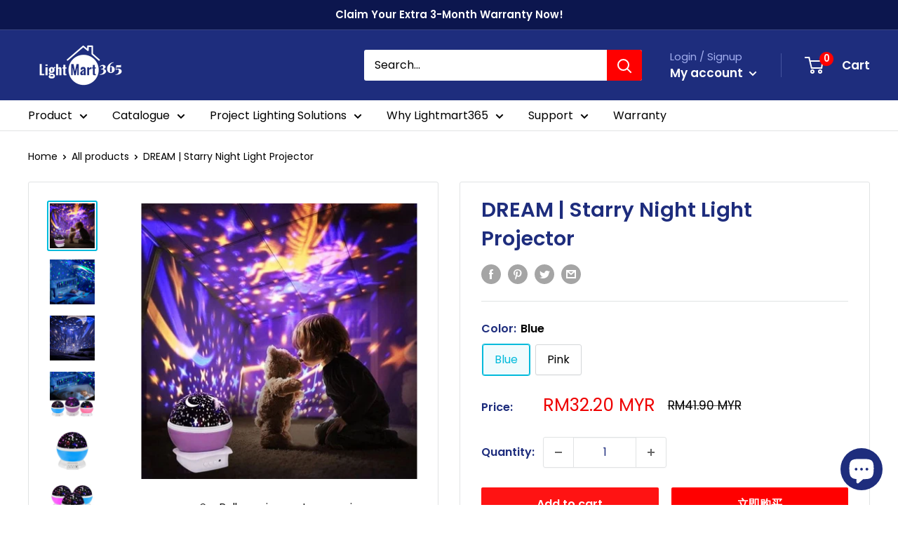

--- FILE ---
content_type: text/html; charset=utf-8
request_url: https://lightmart365.com/zh-cn/products/dream-starry-night-light-projector
body_size: 33254
content:
<!doctype html>

<html class="no-js" lang="zh-CN">
  <head>
    <meta charset="utf-8">
    <meta name="viewport" content="width=device-width, initial-scale=1.0, height=device-height, minimum-scale=1.0, maximum-scale=1.0">
    <meta name="theme-color" content="#00badb"><title>DREAM | Starry Night Light Projector
</title><meta name="description" content="﻿DREAM | Starry Night Light Projector ﻿﻿Sleep under a starry night, it&#39;s like living in a lovely dream. Your kids would like the feeling of having a starry night light LED projector in their room. You may use USB power supply or 3 AA batteries to make it works, it is really convenient. The most epic mode which is rotar"><link rel="canonical" href="https://lightmart365.com/zh-cn/products/dream-starry-night-light-projector"><link rel="shortcut icon" href="//lightmart365.com/cdn/shop/files/LM365_Favicon_96x96.png?v=1624606967" type="image/png"><link rel="preload" as="style" href="//lightmart365.com/cdn/shop/t/18/assets/theme.css?v=73317063352651357411638341727">
    <link rel="preload" as="script" href="//lightmart365.com/cdn/shop/t/18/assets/theme.js?v=70034984005220077711641846885">
    <link rel="preconnect" href="https://cdn.shopify.com">
    <link rel="preconnect" href="https://fonts.shopifycdn.com">
    <link rel="dns-prefetch" href="https://productreviews.shopifycdn.com">
    <link rel="dns-prefetch" href="https://ajax.googleapis.com">
    <link rel="dns-prefetch" href="https://maps.googleapis.com">
    <link rel="dns-prefetch" href="https://maps.gstatic.com">

    <meta property="og:type" content="product">
  <meta property="og:title" content="DREAM | Starry Night Light Projector"><meta property="og:image" content="http://lightmart365.com/cdn/shop/products/ab48e55bbc18e15bf29e30a7e9.jpg?v=1652950879">
    <meta property="og:image:secure_url" content="https://lightmart365.com/cdn/shop/products/ab48e55bbc18e15bf29e30a7e9.jpg?v=1652950879">
    <meta property="og:image:width" content="1024">
    <meta property="og:image:height" content="1024"><meta property="product:price:amount" content="32.20">
  <meta property="product:price:currency" content="MYR"><meta property="og:description" content="﻿DREAM | Starry Night Light Projector ﻿﻿Sleep under a starry night, it&#39;s like living in a lovely dream. Your kids would like the feeling of having a starry night light LED projector in their room. You may use USB power supply or 3 AA batteries to make it works, it is really convenient. The most epic mode which is rotar"><meta property="og:url" content="https://lightmart365.com/zh-cn/products/dream-starry-night-light-projector">
<meta property="og:site_name" content="Lightmart365"><meta name="twitter:card" content="summary"><meta name="twitter:title" content="DREAM | Starry Night Light Projector">
  <meta name="twitter:description" content="﻿DREAM | Starry Night Light Projector
﻿﻿Sleep under a starry night, it&#39;s like living in a lovely dream. Your kids would like the feeling of having a starry night light LED projector in their room. You may use USB power supply or 3 AA batteries to make it works, it is really convenient. The most epic mode which is rotary mode, is the main reason why this projector can create a starry night at your ceiling.








﻿﻿﻿﻿﻿">
  <meta name="twitter:image" content="https://lightmart365.com/cdn/shop/products/ab48e55bbc18e15bf29e30a7e9_600x600_crop_center.jpg?v=1652950879">
    <link rel="preload" href="//lightmart365.com/cdn/fonts/poppins/poppins_n6.aa29d4918bc243723d56b59572e18228ed0786f6.woff2" as="font" type="font/woff2" crossorigin><link rel="preload" href="//lightmart365.com/cdn/fonts/poppins/poppins_n4.0ba78fa5af9b0e1a374041b3ceaadf0a43b41362.woff2" as="font" type="font/woff2" crossorigin><style>
  @font-face {
  font-family: Poppins;
  font-weight: 600;
  font-style: normal;
  font-display: swap;
  src: url("//lightmart365.com/cdn/fonts/poppins/poppins_n6.aa29d4918bc243723d56b59572e18228ed0786f6.woff2") format("woff2"),
       url("//lightmart365.com/cdn/fonts/poppins/poppins_n6.5f815d845fe073750885d5b7e619ee00e8111208.woff") format("woff");
}

  @font-face {
  font-family: Poppins;
  font-weight: 400;
  font-style: normal;
  font-display: swap;
  src: url("//lightmart365.com/cdn/fonts/poppins/poppins_n4.0ba78fa5af9b0e1a374041b3ceaadf0a43b41362.woff2") format("woff2"),
       url("//lightmart365.com/cdn/fonts/poppins/poppins_n4.214741a72ff2596839fc9760ee7a770386cf16ca.woff") format("woff");
}

@font-face {
  font-family: Poppins;
  font-weight: 600;
  font-style: normal;
  font-display: swap;
  src: url("//lightmart365.com/cdn/fonts/poppins/poppins_n6.aa29d4918bc243723d56b59572e18228ed0786f6.woff2") format("woff2"),
       url("//lightmart365.com/cdn/fonts/poppins/poppins_n6.5f815d845fe073750885d5b7e619ee00e8111208.woff") format("woff");
}

@font-face {
  font-family: Poppins;
  font-weight: 600;
  font-style: italic;
  font-display: swap;
  src: url("//lightmart365.com/cdn/fonts/poppins/poppins_i6.bb8044d6203f492888d626dafda3c2999253e8e9.woff2") format("woff2"),
       url("//lightmart365.com/cdn/fonts/poppins/poppins_i6.e233dec1a61b1e7dead9f920159eda42280a02c3.woff") format("woff");
}


  @font-face {
  font-family: Poppins;
  font-weight: 700;
  font-style: normal;
  font-display: swap;
  src: url("//lightmart365.com/cdn/fonts/poppins/poppins_n7.56758dcf284489feb014a026f3727f2f20a54626.woff2") format("woff2"),
       url("//lightmart365.com/cdn/fonts/poppins/poppins_n7.f34f55d9b3d3205d2cd6f64955ff4b36f0cfd8da.woff") format("woff");
}

  @font-face {
  font-family: Poppins;
  font-weight: 400;
  font-style: italic;
  font-display: swap;
  src: url("//lightmart365.com/cdn/fonts/poppins/poppins_i4.846ad1e22474f856bd6b81ba4585a60799a9f5d2.woff2") format("woff2"),
       url("//lightmart365.com/cdn/fonts/poppins/poppins_i4.56b43284e8b52fc64c1fd271f289a39e8477e9ec.woff") format("woff");
}

  @font-face {
  font-family: Poppins;
  font-weight: 700;
  font-style: italic;
  font-display: swap;
  src: url("//lightmart365.com/cdn/fonts/poppins/poppins_i7.42fd71da11e9d101e1e6c7932199f925f9eea42d.woff2") format("woff2"),
       url("//lightmart365.com/cdn/fonts/poppins/poppins_i7.ec8499dbd7616004e21155106d13837fff4cf556.woff") format("woff");
}


  :root {
    --default-text-font-size : 15px;
    --base-text-font-size    : 16px;
    --heading-font-family    : Poppins, sans-serif;
    --heading-font-weight    : 600;
    --heading-font-style     : normal;
    --text-font-family       : Poppins, sans-serif;
    --text-font-weight       : 400;
    --text-font-style        : normal;
    --text-font-bolder-weight: 600;
    --text-link-decoration   : underline;

    --text-color               : #000000;
    --text-color-rgb           : 0, 0, 0;
    --heading-color            : #1e2d7d;
    --border-color             : #e1e3e4;
    --border-color-rgb         : 225, 227, 228;
    --form-border-color        : #d4d6d8;
    --accent-color             : #00badb;
    --accent-color-rgb         : 0, 186, 219;
    --link-color               : #00badb;
    --link-color-hover         : #00798e;
    --background               : #ffffff;
    --secondary-background     : #ffffff;
    --secondary-background-rgb : 255, 255, 255;
    --accent-background        : rgba(0, 186, 219, 0.08);

    --input-background: #ffffff;

    --error-color       : #ff0000;
    --error-background  : rgba(255, 0, 0, 0.07);
    --success-color     : #00aa00;
    --success-background: rgba(0, 170, 0, 0.11);

    --primary-button-background      : #ff1313;
    --primary-button-background-rgb  : 255, 19, 19;
    --primary-button-text-color      : #ffffff;
    --secondary-button-background    : #ff0000;
    --secondary-button-background-rgb: 255, 0, 0;
    --secondary-button-text-color    : #ffffff;

    --header-background      : #1e2d7d;
    --header-text-color      : #ffffff;
    --header-light-text-color: #a3afef;
    --header-border-color    : rgba(163, 175, 239, 0.3);
    --header-accent-color    : #ff0000;

    --footer-background-color:    #1e2d7d;
    --footer-heading-text-color:  #ffffff;
    --footer-body-text-color:     #ffffff;
    --footer-body-text-color-rgb: 255, 255, 255;
    --footer-accent-color:        #ff0000;
    --footer-accent-color-rgb:    255, 0, 0;
    --footer-border:              none;
    
    --flickity-arrow-color: #abb1b4;--product-on-sale-accent           : #ee0000;
    --product-on-sale-accent-rgb       : 238, 0, 0;
    --product-on-sale-color            : #ffffff;
    --product-in-stock-color           : #008a00;
    --product-low-stock-color          : #ee0000;
    --product-sold-out-color           : #8a9297;
    --product-custom-label-1-background: #008a00;
    --product-custom-label-1-color     : #ffffff;
    --product-custom-label-2-background: #00a500;
    --product-custom-label-2-color     : #ffffff;
    --product-review-star-color        : #ffbd00;

    --mobile-container-gutter : 20px;
    --desktop-container-gutter: 40px;

    /* Shopify related variables */
    --payment-terms-background-color: #ffffff;
  }
</style>

<script>
  // IE11 does not have support for CSS variables, so we have to polyfill them
  if (!(((window || {}).CSS || {}).supports && window.CSS.supports('(--a: 0)'))) {
    const script = document.createElement('script');
    script.type = 'text/javascript';
    script.src = 'https://cdn.jsdelivr.net/npm/css-vars-ponyfill@2';
    script.onload = function() {
      cssVars({});
    };

    document.getElementsByTagName('head')[0].appendChild(script);
  }
</script>


    <script>window.performance && window.performance.mark && window.performance.mark('shopify.content_for_header.start');</script><meta name="facebook-domain-verification" content="s5qumvzpj1jav0i8bdg9wmaol5x8k8">
<meta name="facebook-domain-verification" content="f6611vxdumc6ex1z62jo1mu0fh4i44">
<meta name="google-site-verification" content="dFV0oAdyXpw9txXx2_M4auK9905DkKOXxgHIcOhGmFw">
<meta id="shopify-digital-wallet" name="shopify-digital-wallet" content="/57341051076/digital_wallets/dialog">
<link rel="alternate" hreflang="x-default" href="https://lightmart365.com/products/dream-starry-night-light-projector">
<link rel="alternate" hreflang="en" href="https://lightmart365.com/products/dream-starry-night-light-projector">
<link rel="alternate" hreflang="zh-Hans" href="https://lightmart365.com/zh/products/dream-starry-night-light-projector">
<link rel="alternate" hreflang="ms" href="https://lightmart365.com/ms/products/dream-starry-night-light-projector">
<link rel="alternate" hreflang="zh-Hans-CN" href="https://lightmart365.com/zh-cn/products/dream-starry-night-light-projector">
<link rel="alternate" hreflang="zh-Hans-MY" href="https://lightmart365.com/zh/products/dream-starry-night-light-projector">
<link rel="alternate" type="application/json+oembed" href="https://lightmart365.com/zh-cn/products/dream-starry-night-light-projector.oembed">
<script async="async" src="/checkouts/internal/preloads.js?locale=zh-CN"></script>
<script id="shopify-features" type="application/json">{"accessToken":"bc822eb9fb9d141d88fd5682bcd20c14","betas":["rich-media-storefront-analytics"],"domain":"lightmart365.com","predictiveSearch":true,"shopId":57341051076,"locale":"zh-cn"}</script>
<script>var Shopify = Shopify || {};
Shopify.shop = "lightmart365.myshopify.com";
Shopify.locale = "zh-CN";
Shopify.currency = {"active":"MYR","rate":"1.0"};
Shopify.country = "CN";
Shopify.theme = {"name":"Warehouse 2.0","id":127713837252,"schema_name":"Warehouse","schema_version":"2.5.1","theme_store_id":871,"role":"main"};
Shopify.theme.handle = "null";
Shopify.theme.style = {"id":null,"handle":null};
Shopify.cdnHost = "lightmart365.com/cdn";
Shopify.routes = Shopify.routes || {};
Shopify.routes.root = "/zh-cn/";</script>
<script type="module">!function(o){(o.Shopify=o.Shopify||{}).modules=!0}(window);</script>
<script>!function(o){function n(){var o=[];function n(){o.push(Array.prototype.slice.apply(arguments))}return n.q=o,n}var t=o.Shopify=o.Shopify||{};t.loadFeatures=n(),t.autoloadFeatures=n()}(window);</script>
<script id="shop-js-analytics" type="application/json">{"pageType":"product"}</script>
<script defer="defer" async type="module" src="//lightmart365.com/cdn/shopifycloud/shop-js/modules/v2/client.init-shop-cart-sync_DOeOI85m.zh-CN.esm.js"></script>
<script defer="defer" async type="module" src="//lightmart365.com/cdn/shopifycloud/shop-js/modules/v2/chunk.common_CNX97BC6.esm.js"></script>
<script defer="defer" async type="module" src="//lightmart365.com/cdn/shopifycloud/shop-js/modules/v2/chunk.modal_DW02LmOA.esm.js"></script>
<script type="module">
  await import("//lightmart365.com/cdn/shopifycloud/shop-js/modules/v2/client.init-shop-cart-sync_DOeOI85m.zh-CN.esm.js");
await import("//lightmart365.com/cdn/shopifycloud/shop-js/modules/v2/chunk.common_CNX97BC6.esm.js");
await import("//lightmart365.com/cdn/shopifycloud/shop-js/modules/v2/chunk.modal_DW02LmOA.esm.js");

  window.Shopify.SignInWithShop?.initShopCartSync?.({"fedCMEnabled":true,"windoidEnabled":true});

</script>
<script>(function() {
  var isLoaded = false;
  function asyncLoad() {
    if (isLoaded) return;
    isLoaded = true;
    var urls = ["https:\/\/formbuilder.hulkapps.com\/skeletopapp.js?shop=lightmart365.myshopify.com","https:\/\/sdks.automizely.com\/conversions\/v1\/conversions.js?app_connection_id=390561b3b70a4cb587f2f3cc818e91f8\u0026mapped_org_id=b3c3df37ba2923cee3e6801521741eca_v1\u0026shop=lightmart365.myshopify.com","https:\/\/widgets.automizely.com\/pages\/v1\/pages.js?store_connection_id=8fc02a14d47e4a8681d47cd4e2492dde\u0026mapped_org_id=b3c3df37ba2923cee3e6801521741eca_v1\u0026shop=lightmart365.myshopify.com","https:\/\/upcart.herokuapp.com\/script-tag.js\/gid:\/\/shopify\/Shop\/57341051076?shop=lightmart365.myshopify.com","\/\/www.powr.io\/powr.js?powr-token=lightmart365.myshopify.com\u0026external-type=shopify\u0026shop=lightmart365.myshopify.com","https:\/\/cdn.autoketing.org\/sdk-cdn\/popup-fullsize\/dist\/popup-fullsize-embed.js?t1999=1675989134589283837\u0026shop=lightmart365.myshopify.com","https:\/\/cdn.nfcube.com\/instafeed-73e7696fc0d45e0d867caed5b56a302e.js?shop=lightmart365.myshopify.com","https:\/\/widgetic.com\/sdk\/sdk.js?shop=lightmart365.myshopify.com","https:\/\/admin.revenuehunt.com\/embed.js?shop=lightmart365.myshopify.com"];
    for (var i = 0; i < urls.length; i++) {
      var s = document.createElement('script');
      s.type = 'text/javascript';
      s.async = true;
      s.src = urls[i];
      var x = document.getElementsByTagName('script')[0];
      x.parentNode.insertBefore(s, x);
    }
  };
  if(window.attachEvent) {
    window.attachEvent('onload', asyncLoad);
  } else {
    window.addEventListener('load', asyncLoad, false);
  }
})();</script>
<script id="__st">var __st={"a":57341051076,"offset":28800,"reqid":"c3799d58-743d-4a5d-8f86-63b549ca2396-1769298263","pageurl":"lightmart365.com\/zh-cn\/products\/dream-starry-night-light-projector","u":"ab32b801cc74","p":"product","rtyp":"product","rid":7136454017220};</script>
<script>window.ShopifyPaypalV4VisibilityTracking = true;</script>
<script id="captcha-bootstrap">!function(){'use strict';const t='contact',e='account',n='new_comment',o=[[t,t],['blogs',n],['comments',n],[t,'customer']],c=[[e,'customer_login'],[e,'guest_login'],[e,'recover_customer_password'],[e,'create_customer']],r=t=>t.map((([t,e])=>`form[action*='/${t}']:not([data-nocaptcha='true']) input[name='form_type'][value='${e}']`)).join(','),a=t=>()=>t?[...document.querySelectorAll(t)].map((t=>t.form)):[];function s(){const t=[...o],e=r(t);return a(e)}const i='password',u='form_key',d=['recaptcha-v3-token','g-recaptcha-response','h-captcha-response',i],f=()=>{try{return window.sessionStorage}catch{return}},m='__shopify_v',_=t=>t.elements[u];function p(t,e,n=!1){try{const o=window.sessionStorage,c=JSON.parse(o.getItem(e)),{data:r}=function(t){const{data:e,action:n}=t;return t[m]||n?{data:e,action:n}:{data:t,action:n}}(c);for(const[e,n]of Object.entries(r))t.elements[e]&&(t.elements[e].value=n);n&&o.removeItem(e)}catch(o){console.error('form repopulation failed',{error:o})}}const l='form_type',E='cptcha';function T(t){t.dataset[E]=!0}const w=window,h=w.document,L='Shopify',v='ce_forms',y='captcha';let A=!1;((t,e)=>{const n=(g='f06e6c50-85a8-45c8-87d0-21a2b65856fe',I='https://cdn.shopify.com/shopifycloud/storefront-forms-hcaptcha/ce_storefront_forms_captcha_hcaptcha.v1.5.2.iife.js',D={infoText:'受 hCaptcha 保护',privacyText:'隐私',termsText:'条款'},(t,e,n)=>{const o=w[L][v],c=o.bindForm;if(c)return c(t,g,e,D).then(n);var r;o.q.push([[t,g,e,D],n]),r=I,A||(h.body.append(Object.assign(h.createElement('script'),{id:'captcha-provider',async:!0,src:r})),A=!0)});var g,I,D;w[L]=w[L]||{},w[L][v]=w[L][v]||{},w[L][v].q=[],w[L][y]=w[L][y]||{},w[L][y].protect=function(t,e){n(t,void 0,e),T(t)},Object.freeze(w[L][y]),function(t,e,n,w,h,L){const[v,y,A,g]=function(t,e,n){const i=e?o:[],u=t?c:[],d=[...i,...u],f=r(d),m=r(i),_=r(d.filter((([t,e])=>n.includes(e))));return[a(f),a(m),a(_),s()]}(w,h,L),I=t=>{const e=t.target;return e instanceof HTMLFormElement?e:e&&e.form},D=t=>v().includes(t);t.addEventListener('submit',(t=>{const e=I(t);if(!e)return;const n=D(e)&&!e.dataset.hcaptchaBound&&!e.dataset.recaptchaBound,o=_(e),c=g().includes(e)&&(!o||!o.value);(n||c)&&t.preventDefault(),c&&!n&&(function(t){try{if(!f())return;!function(t){const e=f();if(!e)return;const n=_(t);if(!n)return;const o=n.value;o&&e.removeItem(o)}(t);const e=Array.from(Array(32),(()=>Math.random().toString(36)[2])).join('');!function(t,e){_(t)||t.append(Object.assign(document.createElement('input'),{type:'hidden',name:u})),t.elements[u].value=e}(t,e),function(t,e){const n=f();if(!n)return;const o=[...t.querySelectorAll(`input[type='${i}']`)].map((({name:t})=>t)),c=[...d,...o],r={};for(const[a,s]of new FormData(t).entries())c.includes(a)||(r[a]=s);n.setItem(e,JSON.stringify({[m]:1,action:t.action,data:r}))}(t,e)}catch(e){console.error('failed to persist form',e)}}(e),e.submit())}));const S=(t,e)=>{t&&!t.dataset[E]&&(n(t,e.some((e=>e===t))),T(t))};for(const o of['focusin','change'])t.addEventListener(o,(t=>{const e=I(t);D(e)&&S(e,y())}));const B=e.get('form_key'),M=e.get(l),P=B&&M;t.addEventListener('DOMContentLoaded',(()=>{const t=y();if(P)for(const e of t)e.elements[l].value===M&&p(e,B);[...new Set([...A(),...v().filter((t=>'true'===t.dataset.shopifyCaptcha))])].forEach((e=>S(e,t)))}))}(h,new URLSearchParams(w.location.search),n,t,e,['guest_login'])})(!0,!0)}();</script>
<script integrity="sha256-4kQ18oKyAcykRKYeNunJcIwy7WH5gtpwJnB7kiuLZ1E=" data-source-attribution="shopify.loadfeatures" defer="defer" src="//lightmart365.com/cdn/shopifycloud/storefront/assets/storefront/load_feature-a0a9edcb.js" crossorigin="anonymous"></script>
<script data-source-attribution="shopify.dynamic_checkout.dynamic.init">var Shopify=Shopify||{};Shopify.PaymentButton=Shopify.PaymentButton||{isStorefrontPortableWallets:!0,init:function(){window.Shopify.PaymentButton.init=function(){};var t=document.createElement("script");t.src="https://lightmart365.com/cdn/shopifycloud/portable-wallets/latest/portable-wallets.zh-cn.js",t.type="module",document.head.appendChild(t)}};
</script>
<script data-source-attribution="shopify.dynamic_checkout.buyer_consent">
  function portableWalletsHideBuyerConsent(e){var t=document.getElementById("shopify-buyer-consent"),n=document.getElementById("shopify-subscription-policy-button");t&&n&&(t.classList.add("hidden"),t.setAttribute("aria-hidden","true"),n.removeEventListener("click",e))}function portableWalletsShowBuyerConsent(e){var t=document.getElementById("shopify-buyer-consent"),n=document.getElementById("shopify-subscription-policy-button");t&&n&&(t.classList.remove("hidden"),t.removeAttribute("aria-hidden"),n.addEventListener("click",e))}window.Shopify?.PaymentButton&&(window.Shopify.PaymentButton.hideBuyerConsent=portableWalletsHideBuyerConsent,window.Shopify.PaymentButton.showBuyerConsent=portableWalletsShowBuyerConsent);
</script>
<script>
  function portableWalletsCleanup(e){e&&e.src&&console.error("Failed to load portable wallets script "+e.src);var t=document.querySelectorAll("shopify-accelerated-checkout .shopify-payment-button__skeleton, shopify-accelerated-checkout-cart .wallet-cart-button__skeleton"),e=document.getElementById("shopify-buyer-consent");for(let e=0;e<t.length;e++)t[e].remove();e&&e.remove()}function portableWalletsNotLoadedAsModule(e){e instanceof ErrorEvent&&"string"==typeof e.message&&e.message.includes("import.meta")&&"string"==typeof e.filename&&e.filename.includes("portable-wallets")&&(window.removeEventListener("error",portableWalletsNotLoadedAsModule),window.Shopify.PaymentButton.failedToLoad=e,"loading"===document.readyState?document.addEventListener("DOMContentLoaded",window.Shopify.PaymentButton.init):window.Shopify.PaymentButton.init())}window.addEventListener("error",portableWalletsNotLoadedAsModule);
</script>

<script type="module" src="https://lightmart365.com/cdn/shopifycloud/portable-wallets/latest/portable-wallets.zh-cn.js" onError="portableWalletsCleanup(this)" crossorigin="anonymous"></script>
<script nomodule>
  document.addEventListener("DOMContentLoaded", portableWalletsCleanup);
</script>

<link id="shopify-accelerated-checkout-styles" rel="stylesheet" media="screen" href="https://lightmart365.com/cdn/shopifycloud/portable-wallets/latest/accelerated-checkout-backwards-compat.css" crossorigin="anonymous">
<style id="shopify-accelerated-checkout-cart">
        #shopify-buyer-consent {
  margin-top: 1em;
  display: inline-block;
  width: 100%;
}

#shopify-buyer-consent.hidden {
  display: none;
}

#shopify-subscription-policy-button {
  background: none;
  border: none;
  padding: 0;
  text-decoration: underline;
  font-size: inherit;
  cursor: pointer;
}

#shopify-subscription-policy-button::before {
  box-shadow: none;
}

      </style>

<script>window.performance && window.performance.mark && window.performance.mark('shopify.content_for_header.end');</script>

    <link rel="stylesheet" href="//lightmart365.com/cdn/shop/t/18/assets/theme.css?v=73317063352651357411638341727">

    
  <script type="application/ld+json">
  {
    "@context": "http://schema.org",
    "@type": "Product",
    "offers": [{
          "@type": "Offer",
          "name": "Blue",
          "availability":"https://schema.org/InStock",
          "price": 32.2,
          "priceCurrency": "MYR",
          "priceValidUntil": "2026-02-04","sku": "DREAM-STARRYLIGHT\/BLUE\/SP","url": "/zh-cn/products/dream-starry-night-light-projector?variant=41513021276356"
        },
{
          "@type": "Offer",
          "name": "Pink",
          "availability":"https://schema.org/InStock",
          "price": 32.2,
          "priceCurrency": "MYR",
          "priceValidUntil": "2026-02-04","sku": "DREAM-STARRYLIGHT\/PINK\/SP","url": "/zh-cn/products/dream-starry-night-light-projector?variant=41513021309124"
        }
],
    "brand": {
      "name": "Lightmart365"
    },
    "name": "DREAM | Starry Night Light Projector",
    "description": "﻿DREAM | Starry Night Light Projector\n﻿﻿Sleep under a starry night, it's like living in a lovely dream. Your kids would like the feeling of having a starry night light LED projector in their room. You may use USB power supply or 3 AA batteries to make it works, it is really convenient. The most epic mode which is rotary mode, is the main reason why this projector can create a starry night at your ceiling.\n\n\n\n\n\n\n\n\n﻿﻿﻿﻿﻿",
    "category": "Table Lamp",
    "url": "/zh-cn/products/dream-starry-night-light-projector",
    "sku": "DREAM-STARRYLIGHT\/BLUE\/SP",
    "image": {
      "@type": "ImageObject",
      "url": "https://lightmart365.com/cdn/shop/products/ab48e55bbc18e15bf29e30a7e9_1024x.jpg?v=1652950879",
      "image": "https://lightmart365.com/cdn/shop/products/ab48e55bbc18e15bf29e30a7e9_1024x.jpg?v=1652950879",
      "name": "DREAM | Starry Night Light Projector",
      "width": "1024",
      "height": "1024"
    }
  }
  </script>



  <script type="application/ld+json">
  {
    "@context": "http://schema.org",
    "@type": "BreadcrumbList",
  "itemListElement": [{
      "@type": "ListItem",
      "position": 1,
      "name": "Home",
      "item": "https://lightmart365.com"
    },{
          "@type": "ListItem",
          "position": 2,
          "name": "DREAM | Starry Night Light Projector",
          "item": "https://lightmart365.com/zh-cn/products/dream-starry-night-light-projector"
        }]
  }
  </script>


    <script>
      // This allows to expose several variables to the global scope, to be used in scripts
      window.theme = {
        pageType: "product",
        cartCount: 0,
        moneyFormat: "RM{{amount}} MYR",
        moneyWithCurrencyFormat: "RM{{amount}} MYR",
        currencyCodeEnabled: false,
        showDiscount: false,
        discountMode: "percentage",
        searchMode: "product,article",
        searchUnavailableProducts: "last",
        cartType: "drawer"
      };

      window.routes = {
        rootUrl: "\/zh-cn",
        rootUrlWithoutSlash: "\/zh-cn",
        cartUrl: "\/zh-cn\/cart",
        cartAddUrl: "\/zh-cn\/cart\/add",
        cartChangeUrl: "\/zh-cn\/cart\/change",
        searchUrl: "\/zh-cn\/search",
        productRecommendationsUrl: "\/zh-cn\/recommendations\/products"
      };

      window.languages = {
        productRegularPrice: "Regular price",
        productSalePrice: "Sale price",
        collectionOnSaleLabel: "Save {{savings}}",
        productFormUnavailable: "Unavailable",
        productFormAddToCart: "Add to cart",
        productFormSoldOut: "Sold out",
        productAdded: "Product has been added to your cart",
        productAddedShort: "Added!",
        shippingEstimatorNoResults: "No shipping could be found for your address.",
        shippingEstimatorOneResult: "There is one shipping rate for your address:",
        shippingEstimatorMultipleResults: "There are {{count}} shipping rates for your address:",
        shippingEstimatorErrors: "There are some errors:"
      };

      window.lazySizesConfig = {
        loadHidden: false,
        hFac: 0.8,
        expFactor: 3,
        customMedia: {
          '--phone': '(max-width: 640px)',
          '--tablet': '(min-width: 641px) and (max-width: 1023px)',
          '--lap': '(min-width: 1024px)'
        }
      };

      document.documentElement.className = document.documentElement.className.replace('no-js', 'js');
    </script><script src="//lightmart365.com/cdn/shop/t/18/assets/theme.js?v=70034984005220077711641846885" defer></script>
    <script src="//lightmart365.com/cdn/shop/t/18/assets/custom.js?v=102476495355921946141637228593" defer></script><script>
        (function () {
          window.onpageshow = function() {
            // We force re-freshing the cart content onpageshow, as most browsers will serve a cache copy when hitting the
            // back button, which cause staled data
            document.documentElement.dispatchEvent(new CustomEvent('cart:refresh', {
              bubbles: true,
              detail: {scrollToTop: false}
            }));
          };
        })();
      </script><!-- Google Tag Manager -->
<script>(function(w,d,s,l,i){w[l]=w[l]||[];w[l].push({'gtm.start':
new Date().getTime(),event:'gtm.js'});var f=d.getElementsByTagName(s)[0],
j=d.createElement(s),dl=l!='dataLayer'?'&l='+l:'';j.async=true;j.src=
'https://www.googletagmanager.com/gtm.js?id='+i+dl;f.parentNode.insertBefore(j,f);
})(window,document,'script','dataLayer','GTM-PR7DF3K');</script>
<!-- End Google Tag Manager -->

  <!-- Hotjar Tracking Code for Light365 Residential Lighting Design Plan Landing Page -->
<script>
    (function(h,o,t,j,a,r){
        h.hj=h.hj||function(){(h.hj.q=h.hj.q||[]).push(arguments)};
        h._hjSettings={hjid:3648620,hjsv:6};
        a=o.getElementsByTagName('head')[0];
        r=o.createElement('script');r.async=1;
        r.src=t+h._hjSettings.hjid+j+h._hjSettings.hjsv;
        a.appendChild(r);
    })(window,document,'https://static.hotjar.com/c/hotjar-','.js?sv=');
</script>
  <script src="https://cdn.shopify.com/extensions/e8878072-2f6b-4e89-8082-94b04320908d/inbox-1254/assets/inbox-chat-loader.js" type="text/javascript" defer="defer"></script>
<link href="https://monorail-edge.shopifysvc.com" rel="dns-prefetch">
<script>(function(){if ("sendBeacon" in navigator && "performance" in window) {try {var session_token_from_headers = performance.getEntriesByType('navigation')[0].serverTiming.find(x => x.name == '_s').description;} catch {var session_token_from_headers = undefined;}var session_cookie_matches = document.cookie.match(/_shopify_s=([^;]*)/);var session_token_from_cookie = session_cookie_matches && session_cookie_matches.length === 2 ? session_cookie_matches[1] : "";var session_token = session_token_from_headers || session_token_from_cookie || "";function handle_abandonment_event(e) {var entries = performance.getEntries().filter(function(entry) {return /monorail-edge.shopifysvc.com/.test(entry.name);});if (!window.abandonment_tracked && entries.length === 0) {window.abandonment_tracked = true;var currentMs = Date.now();var navigation_start = performance.timing.navigationStart;var payload = {shop_id: 57341051076,url: window.location.href,navigation_start,duration: currentMs - navigation_start,session_token,page_type: "product"};window.navigator.sendBeacon("https://monorail-edge.shopifysvc.com/v1/produce", JSON.stringify({schema_id: "online_store_buyer_site_abandonment/1.1",payload: payload,metadata: {event_created_at_ms: currentMs,event_sent_at_ms: currentMs}}));}}window.addEventListener('pagehide', handle_abandonment_event);}}());</script>
<script id="web-pixels-manager-setup">(function e(e,d,r,n,o){if(void 0===o&&(o={}),!Boolean(null===(a=null===(i=window.Shopify)||void 0===i?void 0:i.analytics)||void 0===a?void 0:a.replayQueue)){var i,a;window.Shopify=window.Shopify||{};var t=window.Shopify;t.analytics=t.analytics||{};var s=t.analytics;s.replayQueue=[],s.publish=function(e,d,r){return s.replayQueue.push([e,d,r]),!0};try{self.performance.mark("wpm:start")}catch(e){}var l=function(){var e={modern:/Edge?\/(1{2}[4-9]|1[2-9]\d|[2-9]\d{2}|\d{4,})\.\d+(\.\d+|)|Firefox\/(1{2}[4-9]|1[2-9]\d|[2-9]\d{2}|\d{4,})\.\d+(\.\d+|)|Chrom(ium|e)\/(9{2}|\d{3,})\.\d+(\.\d+|)|(Maci|X1{2}).+ Version\/(15\.\d+|(1[6-9]|[2-9]\d|\d{3,})\.\d+)([,.]\d+|)( \(\w+\)|)( Mobile\/\w+|) Safari\/|Chrome.+OPR\/(9{2}|\d{3,})\.\d+\.\d+|(CPU[ +]OS|iPhone[ +]OS|CPU[ +]iPhone|CPU IPhone OS|CPU iPad OS)[ +]+(15[._]\d+|(1[6-9]|[2-9]\d|\d{3,})[._]\d+)([._]\d+|)|Android:?[ /-](13[3-9]|1[4-9]\d|[2-9]\d{2}|\d{4,})(\.\d+|)(\.\d+|)|Android.+Firefox\/(13[5-9]|1[4-9]\d|[2-9]\d{2}|\d{4,})\.\d+(\.\d+|)|Android.+Chrom(ium|e)\/(13[3-9]|1[4-9]\d|[2-9]\d{2}|\d{4,})\.\d+(\.\d+|)|SamsungBrowser\/([2-9]\d|\d{3,})\.\d+/,legacy:/Edge?\/(1[6-9]|[2-9]\d|\d{3,})\.\d+(\.\d+|)|Firefox\/(5[4-9]|[6-9]\d|\d{3,})\.\d+(\.\d+|)|Chrom(ium|e)\/(5[1-9]|[6-9]\d|\d{3,})\.\d+(\.\d+|)([\d.]+$|.*Safari\/(?![\d.]+ Edge\/[\d.]+$))|(Maci|X1{2}).+ Version\/(10\.\d+|(1[1-9]|[2-9]\d|\d{3,})\.\d+)([,.]\d+|)( \(\w+\)|)( Mobile\/\w+|) Safari\/|Chrome.+OPR\/(3[89]|[4-9]\d|\d{3,})\.\d+\.\d+|(CPU[ +]OS|iPhone[ +]OS|CPU[ +]iPhone|CPU IPhone OS|CPU iPad OS)[ +]+(10[._]\d+|(1[1-9]|[2-9]\d|\d{3,})[._]\d+)([._]\d+|)|Android:?[ /-](13[3-9]|1[4-9]\d|[2-9]\d{2}|\d{4,})(\.\d+|)(\.\d+|)|Mobile Safari.+OPR\/([89]\d|\d{3,})\.\d+\.\d+|Android.+Firefox\/(13[5-9]|1[4-9]\d|[2-9]\d{2}|\d{4,})\.\d+(\.\d+|)|Android.+Chrom(ium|e)\/(13[3-9]|1[4-9]\d|[2-9]\d{2}|\d{4,})\.\d+(\.\d+|)|Android.+(UC? ?Browser|UCWEB|U3)[ /]?(15\.([5-9]|\d{2,})|(1[6-9]|[2-9]\d|\d{3,})\.\d+)\.\d+|SamsungBrowser\/(5\.\d+|([6-9]|\d{2,})\.\d+)|Android.+MQ{2}Browser\/(14(\.(9|\d{2,})|)|(1[5-9]|[2-9]\d|\d{3,})(\.\d+|))(\.\d+|)|K[Aa][Ii]OS\/(3\.\d+|([4-9]|\d{2,})\.\d+)(\.\d+|)/},d=e.modern,r=e.legacy,n=navigator.userAgent;return n.match(d)?"modern":n.match(r)?"legacy":"unknown"}(),u="modern"===l?"modern":"legacy",c=(null!=n?n:{modern:"",legacy:""})[u],f=function(e){return[e.baseUrl,"/wpm","/b",e.hashVersion,"modern"===e.buildTarget?"m":"l",".js"].join("")}({baseUrl:d,hashVersion:r,buildTarget:u}),m=function(e){var d=e.version,r=e.bundleTarget,n=e.surface,o=e.pageUrl,i=e.monorailEndpoint;return{emit:function(e){var a=e.status,t=e.errorMsg,s=(new Date).getTime(),l=JSON.stringify({metadata:{event_sent_at_ms:s},events:[{schema_id:"web_pixels_manager_load/3.1",payload:{version:d,bundle_target:r,page_url:o,status:a,surface:n,error_msg:t},metadata:{event_created_at_ms:s}}]});if(!i)return console&&console.warn&&console.warn("[Web Pixels Manager] No Monorail endpoint provided, skipping logging."),!1;try{return self.navigator.sendBeacon.bind(self.navigator)(i,l)}catch(e){}var u=new XMLHttpRequest;try{return u.open("POST",i,!0),u.setRequestHeader("Content-Type","text/plain"),u.send(l),!0}catch(e){return console&&console.warn&&console.warn("[Web Pixels Manager] Got an unhandled error while logging to Monorail."),!1}}}}({version:r,bundleTarget:l,surface:e.surface,pageUrl:self.location.href,monorailEndpoint:e.monorailEndpoint});try{o.browserTarget=l,function(e){var d=e.src,r=e.async,n=void 0===r||r,o=e.onload,i=e.onerror,a=e.sri,t=e.scriptDataAttributes,s=void 0===t?{}:t,l=document.createElement("script"),u=document.querySelector("head"),c=document.querySelector("body");if(l.async=n,l.src=d,a&&(l.integrity=a,l.crossOrigin="anonymous"),s)for(var f in s)if(Object.prototype.hasOwnProperty.call(s,f))try{l.dataset[f]=s[f]}catch(e){}if(o&&l.addEventListener("load",o),i&&l.addEventListener("error",i),u)u.appendChild(l);else{if(!c)throw new Error("Did not find a head or body element to append the script");c.appendChild(l)}}({src:f,async:!0,onload:function(){if(!function(){var e,d;return Boolean(null===(d=null===(e=window.Shopify)||void 0===e?void 0:e.analytics)||void 0===d?void 0:d.initialized)}()){var d=window.webPixelsManager.init(e)||void 0;if(d){var r=window.Shopify.analytics;r.replayQueue.forEach((function(e){var r=e[0],n=e[1],o=e[2];d.publishCustomEvent(r,n,o)})),r.replayQueue=[],r.publish=d.publishCustomEvent,r.visitor=d.visitor,r.initialized=!0}}},onerror:function(){return m.emit({status:"failed",errorMsg:"".concat(f," has failed to load")})},sri:function(e){var d=/^sha384-[A-Za-z0-9+/=]+$/;return"string"==typeof e&&d.test(e)}(c)?c:"",scriptDataAttributes:o}),m.emit({status:"loading"})}catch(e){m.emit({status:"failed",errorMsg:(null==e?void 0:e.message)||"Unknown error"})}}})({shopId: 57341051076,storefrontBaseUrl: "https://lightmart365.com",extensionsBaseUrl: "https://extensions.shopifycdn.com/cdn/shopifycloud/web-pixels-manager",monorailEndpoint: "https://monorail-edge.shopifysvc.com/unstable/produce_batch",surface: "storefront-renderer",enabledBetaFlags: ["2dca8a86"],webPixelsConfigList: [{"id":"975601860","configuration":"{\"hashed_organization_id\":\"b3c3df37ba2923cee3e6801521741eca_v1\",\"app_key\":\"lightmart365\",\"allow_collect_personal_data\":\"true\"}","eventPayloadVersion":"v1","runtimeContext":"STRICT","scriptVersion":"6f6660f15c595d517f203f6e1abcb171","type":"APP","apiClientId":2814809,"privacyPurposes":["ANALYTICS","MARKETING","SALE_OF_DATA"],"dataSharingAdjustments":{"protectedCustomerApprovalScopes":["read_customer_address","read_customer_email","read_customer_name","read_customer_personal_data","read_customer_phone"]}},{"id":"509509828","configuration":"{\"config\":\"{\\\"pixel_id\\\":\\\"G-9HBX361X05\\\",\\\"gtag_events\\\":[{\\\"type\\\":\\\"begin_checkout\\\",\\\"action_label\\\":\\\"G-9HBX361X05\\\"},{\\\"type\\\":\\\"search\\\",\\\"action_label\\\":\\\"G-9HBX361X05\\\"},{\\\"type\\\":\\\"view_item\\\",\\\"action_label\\\":[\\\"G-9HBX361X05\\\",\\\"MC-CT9T1H9P30\\\"]},{\\\"type\\\":\\\"purchase\\\",\\\"action_label\\\":[\\\"G-9HBX361X05\\\",\\\"MC-CT9T1H9P30\\\"]},{\\\"type\\\":\\\"page_view\\\",\\\"action_label\\\":[\\\"G-9HBX361X05\\\",\\\"MC-CT9T1H9P30\\\"]},{\\\"type\\\":\\\"add_payment_info\\\",\\\"action_label\\\":\\\"G-9HBX361X05\\\"},{\\\"type\\\":\\\"add_to_cart\\\",\\\"action_label\\\":\\\"G-9HBX361X05\\\"}],\\\"enable_monitoring_mode\\\":false}\"}","eventPayloadVersion":"v1","runtimeContext":"OPEN","scriptVersion":"b2a88bafab3e21179ed38636efcd8a93","type":"APP","apiClientId":1780363,"privacyPurposes":[],"dataSharingAdjustments":{"protectedCustomerApprovalScopes":["read_customer_address","read_customer_email","read_customer_name","read_customer_personal_data","read_customer_phone"]}},{"id":"153026756","configuration":"{\"pixel_id\":\"268825765296718\",\"pixel_type\":\"facebook_pixel\",\"metaapp_system_user_token\":\"-\"}","eventPayloadVersion":"v1","runtimeContext":"OPEN","scriptVersion":"ca16bc87fe92b6042fbaa3acc2fbdaa6","type":"APP","apiClientId":2329312,"privacyPurposes":["ANALYTICS","MARKETING","SALE_OF_DATA"],"dataSharingAdjustments":{"protectedCustomerApprovalScopes":["read_customer_address","read_customer_email","read_customer_name","read_customer_personal_data","read_customer_phone"]}},{"id":"shopify-app-pixel","configuration":"{}","eventPayloadVersion":"v1","runtimeContext":"STRICT","scriptVersion":"0450","apiClientId":"shopify-pixel","type":"APP","privacyPurposes":["ANALYTICS","MARKETING"]},{"id":"shopify-custom-pixel","eventPayloadVersion":"v1","runtimeContext":"LAX","scriptVersion":"0450","apiClientId":"shopify-pixel","type":"CUSTOM","privacyPurposes":["ANALYTICS","MARKETING"]}],isMerchantRequest: false,initData: {"shop":{"name":"Lightmart365","paymentSettings":{"currencyCode":"MYR"},"myshopifyDomain":"lightmart365.myshopify.com","countryCode":"MY","storefrontUrl":"https:\/\/lightmart365.com\/zh-cn"},"customer":null,"cart":null,"checkout":null,"productVariants":[{"price":{"amount":32.2,"currencyCode":"MYR"},"product":{"title":"DREAM | Starry Night Light Projector","vendor":"Lightmart365","id":"7136454017220","untranslatedTitle":"DREAM | Starry Night Light Projector","url":"\/zh-cn\/products\/dream-starry-night-light-projector","type":"Table Lamp"},"id":"41513021276356","image":{"src":"\/\/lightmart365.com\/cdn\/shop\/products\/StarryLight_1.png?v=1652950879"},"sku":"DREAM-STARRYLIGHT\/BLUE\/SP","title":"Blue","untranslatedTitle":"Blue"},{"price":{"amount":32.2,"currencyCode":"MYR"},"product":{"title":"DREAM | Starry Night Light Projector","vendor":"Lightmart365","id":"7136454017220","untranslatedTitle":"DREAM | Starry Night Light Projector","url":"\/zh-cn\/products\/dream-starry-night-light-projector","type":"Table Lamp"},"id":"41513021309124","image":{"src":"\/\/lightmart365.com\/cdn\/shop\/products\/StarryLight_2.jpg?v=1652950879"},"sku":"DREAM-STARRYLIGHT\/PINK\/SP","title":"Pink","untranslatedTitle":"Pink"}],"purchasingCompany":null},},"https://lightmart365.com/cdn","fcfee988w5aeb613cpc8e4bc33m6693e112",{"modern":"","legacy":""},{"shopId":"57341051076","storefrontBaseUrl":"https:\/\/lightmart365.com","extensionBaseUrl":"https:\/\/extensions.shopifycdn.com\/cdn\/shopifycloud\/web-pixels-manager","surface":"storefront-renderer","enabledBetaFlags":"[\"2dca8a86\"]","isMerchantRequest":"false","hashVersion":"fcfee988w5aeb613cpc8e4bc33m6693e112","publish":"custom","events":"[[\"page_viewed\",{}],[\"product_viewed\",{\"productVariant\":{\"price\":{\"amount\":32.2,\"currencyCode\":\"MYR\"},\"product\":{\"title\":\"DREAM | Starry Night Light Projector\",\"vendor\":\"Lightmart365\",\"id\":\"7136454017220\",\"untranslatedTitle\":\"DREAM | Starry Night Light Projector\",\"url\":\"\/zh-cn\/products\/dream-starry-night-light-projector\",\"type\":\"Table Lamp\"},\"id\":\"41513021276356\",\"image\":{\"src\":\"\/\/lightmart365.com\/cdn\/shop\/products\/StarryLight_1.png?v=1652950879\"},\"sku\":\"DREAM-STARRYLIGHT\/BLUE\/SP\",\"title\":\"Blue\",\"untranslatedTitle\":\"Blue\"}}]]"});</script><script>
  window.ShopifyAnalytics = window.ShopifyAnalytics || {};
  window.ShopifyAnalytics.meta = window.ShopifyAnalytics.meta || {};
  window.ShopifyAnalytics.meta.currency = 'MYR';
  var meta = {"product":{"id":7136454017220,"gid":"gid:\/\/shopify\/Product\/7136454017220","vendor":"Lightmart365","type":"Table Lamp","handle":"dream-starry-night-light-projector","variants":[{"id":41513021276356,"price":3220,"name":"DREAM | Starry Night Light Projector - Blue","public_title":"Blue","sku":"DREAM-STARRYLIGHT\/BLUE\/SP"},{"id":41513021309124,"price":3220,"name":"DREAM | Starry Night Light Projector - Pink","public_title":"Pink","sku":"DREAM-STARRYLIGHT\/PINK\/SP"}],"remote":false},"page":{"pageType":"product","resourceType":"product","resourceId":7136454017220,"requestId":"c3799d58-743d-4a5d-8f86-63b549ca2396-1769298263"}};
  for (var attr in meta) {
    window.ShopifyAnalytics.meta[attr] = meta[attr];
  }
</script>
<script class="analytics">
  (function () {
    var customDocumentWrite = function(content) {
      var jquery = null;

      if (window.jQuery) {
        jquery = window.jQuery;
      } else if (window.Checkout && window.Checkout.$) {
        jquery = window.Checkout.$;
      }

      if (jquery) {
        jquery('body').append(content);
      }
    };

    var hasLoggedConversion = function(token) {
      if (token) {
        return document.cookie.indexOf('loggedConversion=' + token) !== -1;
      }
      return false;
    }

    var setCookieIfConversion = function(token) {
      if (token) {
        var twoMonthsFromNow = new Date(Date.now());
        twoMonthsFromNow.setMonth(twoMonthsFromNow.getMonth() + 2);

        document.cookie = 'loggedConversion=' + token + '; expires=' + twoMonthsFromNow;
      }
    }

    var trekkie = window.ShopifyAnalytics.lib = window.trekkie = window.trekkie || [];
    if (trekkie.integrations) {
      return;
    }
    trekkie.methods = [
      'identify',
      'page',
      'ready',
      'track',
      'trackForm',
      'trackLink'
    ];
    trekkie.factory = function(method) {
      return function() {
        var args = Array.prototype.slice.call(arguments);
        args.unshift(method);
        trekkie.push(args);
        return trekkie;
      };
    };
    for (var i = 0; i < trekkie.methods.length; i++) {
      var key = trekkie.methods[i];
      trekkie[key] = trekkie.factory(key);
    }
    trekkie.load = function(config) {
      trekkie.config = config || {};
      trekkie.config.initialDocumentCookie = document.cookie;
      var first = document.getElementsByTagName('script')[0];
      var script = document.createElement('script');
      script.type = 'text/javascript';
      script.onerror = function(e) {
        var scriptFallback = document.createElement('script');
        scriptFallback.type = 'text/javascript';
        scriptFallback.onerror = function(error) {
                var Monorail = {
      produce: function produce(monorailDomain, schemaId, payload) {
        var currentMs = new Date().getTime();
        var event = {
          schema_id: schemaId,
          payload: payload,
          metadata: {
            event_created_at_ms: currentMs,
            event_sent_at_ms: currentMs
          }
        };
        return Monorail.sendRequest("https://" + monorailDomain + "/v1/produce", JSON.stringify(event));
      },
      sendRequest: function sendRequest(endpointUrl, payload) {
        // Try the sendBeacon API
        if (window && window.navigator && typeof window.navigator.sendBeacon === 'function' && typeof window.Blob === 'function' && !Monorail.isIos12()) {
          var blobData = new window.Blob([payload], {
            type: 'text/plain'
          });

          if (window.navigator.sendBeacon(endpointUrl, blobData)) {
            return true;
          } // sendBeacon was not successful

        } // XHR beacon

        var xhr = new XMLHttpRequest();

        try {
          xhr.open('POST', endpointUrl);
          xhr.setRequestHeader('Content-Type', 'text/plain');
          xhr.send(payload);
        } catch (e) {
          console.log(e);
        }

        return false;
      },
      isIos12: function isIos12() {
        return window.navigator.userAgent.lastIndexOf('iPhone; CPU iPhone OS 12_') !== -1 || window.navigator.userAgent.lastIndexOf('iPad; CPU OS 12_') !== -1;
      }
    };
    Monorail.produce('monorail-edge.shopifysvc.com',
      'trekkie_storefront_load_errors/1.1',
      {shop_id: 57341051076,
      theme_id: 127713837252,
      app_name: "storefront",
      context_url: window.location.href,
      source_url: "//lightmart365.com/cdn/s/trekkie.storefront.8d95595f799fbf7e1d32231b9a28fd43b70c67d3.min.js"});

        };
        scriptFallback.async = true;
        scriptFallback.src = '//lightmart365.com/cdn/s/trekkie.storefront.8d95595f799fbf7e1d32231b9a28fd43b70c67d3.min.js';
        first.parentNode.insertBefore(scriptFallback, first);
      };
      script.async = true;
      script.src = '//lightmart365.com/cdn/s/trekkie.storefront.8d95595f799fbf7e1d32231b9a28fd43b70c67d3.min.js';
      first.parentNode.insertBefore(script, first);
    };
    trekkie.load(
      {"Trekkie":{"appName":"storefront","development":false,"defaultAttributes":{"shopId":57341051076,"isMerchantRequest":null,"themeId":127713837252,"themeCityHash":"1716333702770218668","contentLanguage":"zh-CN","currency":"MYR","eventMetadataId":"500a7c19-133a-40ae-a11a-f5714dfbf17c"},"isServerSideCookieWritingEnabled":true,"monorailRegion":"shop_domain","enabledBetaFlags":["65f19447"]},"Session Attribution":{},"S2S":{"facebookCapiEnabled":true,"source":"trekkie-storefront-renderer","apiClientId":580111}}
    );

    var loaded = false;
    trekkie.ready(function() {
      if (loaded) return;
      loaded = true;

      window.ShopifyAnalytics.lib = window.trekkie;

      var originalDocumentWrite = document.write;
      document.write = customDocumentWrite;
      try { window.ShopifyAnalytics.merchantGoogleAnalytics.call(this); } catch(error) {};
      document.write = originalDocumentWrite;

      window.ShopifyAnalytics.lib.page(null,{"pageType":"product","resourceType":"product","resourceId":7136454017220,"requestId":"c3799d58-743d-4a5d-8f86-63b549ca2396-1769298263","shopifyEmitted":true});

      var match = window.location.pathname.match(/checkouts\/(.+)\/(thank_you|post_purchase)/)
      var token = match? match[1]: undefined;
      if (!hasLoggedConversion(token)) {
        setCookieIfConversion(token);
        window.ShopifyAnalytics.lib.track("Viewed Product",{"currency":"MYR","variantId":41513021276356,"productId":7136454017220,"productGid":"gid:\/\/shopify\/Product\/7136454017220","name":"DREAM | Starry Night Light Projector - Blue","price":"32.20","sku":"DREAM-STARRYLIGHT\/BLUE\/SP","brand":"Lightmart365","variant":"Blue","category":"Table Lamp","nonInteraction":true,"remote":false},undefined,undefined,{"shopifyEmitted":true});
      window.ShopifyAnalytics.lib.track("monorail:\/\/trekkie_storefront_viewed_product\/1.1",{"currency":"MYR","variantId":41513021276356,"productId":7136454017220,"productGid":"gid:\/\/shopify\/Product\/7136454017220","name":"DREAM | Starry Night Light Projector - Blue","price":"32.20","sku":"DREAM-STARRYLIGHT\/BLUE\/SP","brand":"Lightmart365","variant":"Blue","category":"Table Lamp","nonInteraction":true,"remote":false,"referer":"https:\/\/lightmart365.com\/zh-cn\/products\/dream-starry-night-light-projector"});
      }
    });


        var eventsListenerScript = document.createElement('script');
        eventsListenerScript.async = true;
        eventsListenerScript.src = "//lightmart365.com/cdn/shopifycloud/storefront/assets/shop_events_listener-3da45d37.js";
        document.getElementsByTagName('head')[0].appendChild(eventsListenerScript);

})();</script>
  <script>
  if (!window.ga || (window.ga && typeof window.ga !== 'function')) {
    window.ga = function ga() {
      (window.ga.q = window.ga.q || []).push(arguments);
      if (window.Shopify && window.Shopify.analytics && typeof window.Shopify.analytics.publish === 'function') {
        window.Shopify.analytics.publish("ga_stub_called", {}, {sendTo: "google_osp_migration"});
      }
      console.error("Shopify's Google Analytics stub called with:", Array.from(arguments), "\nSee https://help.shopify.com/manual/promoting-marketing/pixels/pixel-migration#google for more information.");
    };
    if (window.Shopify && window.Shopify.analytics && typeof window.Shopify.analytics.publish === 'function') {
      window.Shopify.analytics.publish("ga_stub_initialized", {}, {sendTo: "google_osp_migration"});
    }
  }
</script>
<script
  defer
  src="https://lightmart365.com/cdn/shopifycloud/perf-kit/shopify-perf-kit-3.0.4.min.js"
  data-application="storefront-renderer"
  data-shop-id="57341051076"
  data-render-region="gcp-us-central1"
  data-page-type="product"
  data-theme-instance-id="127713837252"
  data-theme-name="Warehouse"
  data-theme-version="2.5.1"
  data-monorail-region="shop_domain"
  data-resource-timing-sampling-rate="10"
  data-shs="true"
  data-shs-beacon="true"
  data-shs-export-with-fetch="true"
  data-shs-logs-sample-rate="1"
  data-shs-beacon-endpoint="https://lightmart365.com/api/collect"
></script>
</head>

  <!-- Google Tag Manager (noscript) -->
<noscript><iframe src="https://www.googletagmanager.com/ns.html?id=GTM-PR7DF3K"
height="0" width="0" style="display:none;visibility:hidden"></iframe></noscript>
<!-- End Google Tag Manager (noscript) -->
  

  <body class="warehouse--v1 features--animate-zoom template-product " data-instant-intensity="viewport"><svg class="visually-hidden">
      <linearGradient id="rating-star-gradient-half">
        <stop offset="50%" stop-color="var(--product-review-star-color)" />
        <stop offset="50%" stop-color="rgba(var(--text-color-rgb), .4)" stop-opacity="0.4" />
      </linearGradient>
    </svg>

    <a href="#main" class="visually-hidden skip-to-content">Skip to content</a>
    <span class="loading-bar"></span>

    <div id="shopify-section-announcement-bar" class="shopify-section"><section data-section-id="announcement-bar" data-section-type="announcement-bar" data-section-settings='{
    "showNewsletter": false
  }'><div class="announcement-bar">
      <div class="container">
        <div class="announcement-bar__inner"><a href="/zh-cn/pages/warranty-registration" class="announcement-bar__content announcement-bar__content--center">Claim Your Extra 3-Month Warranty Now!</a></div>
      </div>
    </div>
  </section>

  <style>
    .announcement-bar {
      background: #0c164e;
      color: #ffffff;
    }
  </style>

  <script>document.documentElement.style.removeProperty('--announcement-bar-button-width');document.documentElement.style.setProperty('--announcement-bar-height', document.getElementById('shopify-section-announcement-bar').clientHeight + 'px');
  </script></div>
<div id="shopify-section-popups" class="shopify-section"><div data-section-id="popups" data-section-type="popups"></div>

</div>
<div id="shopify-section-header" class="shopify-section shopify-section__header"><section data-section-id="header" data-section-type="header" data-section-settings='{
  "navigationLayout": "inline",
  "desktopOpenTrigger": "hover",
  "useStickyHeader": true
}'>
  <header class="header header--inline " role="banner">
    <div class="container">
      <div class="header__inner"><nav class="header__mobile-nav hidden-lap-and-up">
            <button class="header__mobile-nav-toggle icon-state touch-area" data-action="toggle-menu" aria-expanded="false" aria-haspopup="true" aria-controls="mobile-menu" aria-label="Open menu">
              <span class="icon-state__primary"><svg focusable="false" class="icon icon--hamburger-mobile " viewBox="0 0 20 16" role="presentation">
      <path d="M0 14h20v2H0v-2zM0 0h20v2H0V0zm0 7h20v2H0V7z" fill="currentColor" fill-rule="evenodd"></path>
    </svg></span>
              <span class="icon-state__secondary"><svg focusable="false" class="icon icon--close " viewBox="0 0 19 19" role="presentation">
      <path d="M9.1923882 8.39339828l7.7781745-7.7781746 1.4142136 1.41421357-7.7781746 7.77817459 7.7781746 7.77817456L16.9705627 19l-7.7781745-7.7781746L1.41421356 19 0 17.5857864l7.7781746-7.77817456L0 2.02943725 1.41421356.61522369 9.1923882 8.39339828z" fill="currentColor" fill-rule="evenodd"></path>
    </svg></span>
            </button><div id="mobile-menu" class="mobile-menu" aria-hidden="true"><svg focusable="false" class="icon icon--nav-triangle-borderless " viewBox="0 0 20 9" role="presentation">
      <path d="M.47108938 9c.2694725-.26871321.57077721-.56867841.90388257-.89986354C3.12384116 6.36134886 5.74788116 3.76338565 9.2467995.30653888c.4145057-.4095171 1.0844277-.40860098 1.4977971.00205122L19.4935156 9H.47108938z" fill="#ffffff"></path>
    </svg><div class="mobile-menu__inner">
    <div class="mobile-menu__panel">
      <div class="mobile-menu__section">
        <ul class="mobile-menu__nav" data-type="menu" role="list"><li class="mobile-menu__nav-item"><button class="mobile-menu__nav-link" data-type="menuitem" aria-haspopup="true" aria-expanded="false" aria-controls="mobile-panel-0" data-action="open-panel">Product<svg focusable="false" class="icon icon--arrow-right " viewBox="0 0 8 12" role="presentation">
      <path stroke="currentColor" stroke-width="2" d="M2 2l4 4-4 4" fill="none" stroke-linecap="square"></path>
    </svg></button></li><li class="mobile-menu__nav-item"><button class="mobile-menu__nav-link" data-type="menuitem" aria-haspopup="true" aria-expanded="false" aria-controls="mobile-panel-1" data-action="open-panel">Catalogue<svg focusable="false" class="icon icon--arrow-right " viewBox="0 0 8 12" role="presentation">
      <path stroke="currentColor" stroke-width="2" d="M2 2l4 4-4 4" fill="none" stroke-linecap="square"></path>
    </svg></button></li><li class="mobile-menu__nav-item"><button class="mobile-menu__nav-link" data-type="menuitem" aria-haspopup="true" aria-expanded="false" aria-controls="mobile-panel-2" data-action="open-panel">Project Lighting Solutions<svg focusable="false" class="icon icon--arrow-right " viewBox="0 0 8 12" role="presentation">
      <path stroke="currentColor" stroke-width="2" d="M2 2l4 4-4 4" fill="none" stroke-linecap="square"></path>
    </svg></button></li><li class="mobile-menu__nav-item"><button class="mobile-menu__nav-link" data-type="menuitem" aria-haspopup="true" aria-expanded="false" aria-controls="mobile-panel-3" data-action="open-panel">Why Lightmart365<svg focusable="false" class="icon icon--arrow-right " viewBox="0 0 8 12" role="presentation">
      <path stroke="currentColor" stroke-width="2" d="M2 2l4 4-4 4" fill="none" stroke-linecap="square"></path>
    </svg></button></li><li class="mobile-menu__nav-item"><button class="mobile-menu__nav-link" data-type="menuitem" aria-haspopup="true" aria-expanded="false" aria-controls="mobile-panel-4" data-action="open-panel">Support<svg focusable="false" class="icon icon--arrow-right " viewBox="0 0 8 12" role="presentation">
      <path stroke="currentColor" stroke-width="2" d="M2 2l4 4-4 4" fill="none" stroke-linecap="square"></path>
    </svg></button></li><li class="mobile-menu__nav-item"><a href="/zh-cn/pages/warranty-registration" class="mobile-menu__nav-link" data-type="menuitem">Warranty</a></li></ul>
      </div><div class="mobile-menu__section mobile-menu__section--loose">
          <p class="mobile-menu__section-title heading h5">Need help?</p><div class="mobile-menu__help-wrapper"><svg focusable="false" class="icon icon--bi-phone " viewBox="0 0 24 24" role="presentation">
      <g stroke-width="2" fill="none" fill-rule="evenodd" stroke-linecap="square">
        <path d="M17 15l-3 3-8-8 3-3-5-5-3 3c0 9.941 8.059 18 18 18l3-3-5-5z" stroke="#1e2d7d"></path>
        <path d="M14 1c4.971 0 9 4.029 9 9m-9-5c2.761 0 5 2.239 5 5" stroke="#00badb"></path>
      </g>
    </svg><span>Call us at 011-1008 3377</span>
            </div><div class="mobile-menu__help-wrapper"><svg focusable="false" class="icon icon--bi-email " viewBox="0 0 22 22" role="presentation">
      <g fill="none" fill-rule="evenodd">
        <path stroke="#00badb" d="M.916667 10.08333367l3.66666667-2.65833334v4.65849997zm20.1666667 0L17.416667 7.42500033v4.65849997z"></path>
        <path stroke="#1e2d7d" stroke-width="2" d="M4.58333367 7.42500033L.916667 10.08333367V21.0833337h20.1666667V10.08333367L17.416667 7.42500033"></path>
        <path stroke="#1e2d7d" stroke-width="2" d="M4.58333367 12.1000003V.916667H17.416667v11.1833333m-16.5-2.01666663L21.0833337 21.0833337m0-11.00000003L11.0000003 15.5833337"></path>
        <path d="M8.25000033 5.50000033h5.49999997M8.25000033 9.166667h5.49999997" stroke="#00badb" stroke-width="2" stroke-linecap="square"></path>
      </g>
    </svg><a href="mailto:askus@lightmart365.com">askus@lightmart365.com</a>
            </div></div><div class="mobile-menu__section mobile-menu__section--loose">
          <p class="mobile-menu__section-title heading h5">Follow Us</p><ul class="social-media__item-list social-media__item-list--stack list--unstyled" role="list">
    <li class="social-media__item social-media__item--facebook">
      <a href="https://www.facebook.com/Lightmart365" target="_blank" rel="noopener" aria-label="Follow us on Facebook"><svg focusable="false" class="icon icon--facebook " viewBox="0 0 30 30">
      <path d="M15 30C6.71572875 30 0 23.2842712 0 15 0 6.71572875 6.71572875 0 15 0c8.2842712 0 15 6.71572875 15 15 0 8.2842712-6.7157288 15-15 15zm3.2142857-17.1429611h-2.1428678v-2.1425646c0-.5852979.8203285-1.07160109 1.0714928-1.07160109h1.071375v-2.1428925h-2.1428678c-2.3564786 0-3.2142536 1.98610393-3.2142536 3.21449359v2.1425646h-1.0714822l.0032143 2.1528011 1.0682679-.0099086v7.499969h3.2142536v-7.499969h2.1428678v-2.1428925z" fill="currentColor" fill-rule="evenodd"></path>
    </svg>Facebook</a>
    </li>

    
<li class="social-media__item social-media__item--instagram">
      <a href="https://www.instagram.com/lightmart365/" target="_blank" rel="noopener" aria-label="Follow us on Instagram"><svg focusable="false" class="icon icon--instagram " role="presentation" viewBox="0 0 30 30">
      <path d="M15 30C6.71572875 30 0 23.2842712 0 15 0 6.71572875 6.71572875 0 15 0c8.2842712 0 15 6.71572875 15 15 0 8.2842712-6.7157288 15-15 15zm.0000159-23.03571429c-2.1823849 0-2.4560363.00925037-3.3131306.0483571-.8553081.03901103-1.4394529.17486384-1.9505835.37352345-.52841925.20532625-.9765517.48009406-1.42331254.926823-.44672894.44676084-.72149675.89489329-.926823 1.42331254-.19865961.5111306-.33451242 1.0952754-.37352345 1.9505835-.03910673.8570943-.0483571 1.1307457-.0483571 3.3131306 0 2.1823531.00925037 2.4560045.0483571 3.3130988.03901103.8553081.17486384 1.4394529.37352345 1.9505835.20532625.5284193.48009406.9765517.926823 1.4233125.44676084.446729.89489329.7214968 1.42331254.9268549.5111306.1986278 1.0952754.3344806 1.9505835.3734916.8570943.0391067 1.1307457.0483571 3.3131306.0483571 2.1823531 0 2.4560045-.0092504 3.3130988-.0483571.8553081-.039011 1.4394529-.1748638 1.9505835-.3734916.5284193-.2053581.9765517-.4801259 1.4233125-.9268549.446729-.4467608.7214968-.8948932.9268549-1.4233125.1986278-.5111306.3344806-1.0952754.3734916-1.9505835.0391067-.8570943.0483571-1.1307457.0483571-3.3130988 0-2.1823849-.0092504-2.4560363-.0483571-3.3131306-.039011-.8553081-.1748638-1.4394529-.3734916-1.9505835-.2053581-.52841925-.4801259-.9765517-.9268549-1.42331254-.4467608-.44672894-.8948932-.72149675-1.4233125-.926823-.5111306-.19865961-1.0952754-.33451242-1.9505835-.37352345-.8570943-.03910673-1.1307457-.0483571-3.3130988-.0483571zm0 1.44787387c2.1456068 0 2.3997686.00819774 3.2471022.04685789.7834742.03572556 1.2089592.1666342 1.4921162.27668167.3750864.14577303.6427729.31990322.9239522.60111439.2812111.28117926.4553413.54886575.6011144.92395217.1100474.283157.2409561.708642.2766816 1.4921162.0386602.8473336.0468579 1.1014954.0468579 3.247134 0 2.1456068-.0081977 2.3997686-.0468579 3.2471022-.0357255.7834742-.1666342 1.2089592-.2766816 1.4921162-.1457731.3750864-.3199033.6427729-.6011144.9239522-.2811793.2812111-.5488658.4553413-.9239522.6011144-.283157.1100474-.708642.2409561-1.4921162.2766816-.847206.0386602-1.1013359.0468579-3.2471022.0468579-2.1457981 0-2.3998961-.0081977-3.247134-.0468579-.7834742-.0357255-1.2089592-.1666342-1.4921162-.2766816-.37508642-.1457731-.64277291-.3199033-.92395217-.6011144-.28117927-.2811793-.45534136-.5488658-.60111439-.9239522-.11004747-.283157-.24095611-.708642-.27668167-1.4921162-.03866015-.8473336-.04685789-1.1014954-.04685789-3.2471022 0-2.1456386.00819774-2.3998004.04685789-3.247134.03572556-.7834742.1666342-1.2089592.27668167-1.4921162.14577303-.37508642.31990322-.64277291.60111439-.92395217.28117926-.28121117.54886575-.45534136.92395217-.60111439.283157-.11004747.708642-.24095611 1.4921162-.27668167.8473336-.03866015 1.1014954-.04685789 3.247134-.04685789zm0 9.26641182c-1.479357 0-2.6785873-1.1992303-2.6785873-2.6785555 0-1.479357 1.1992303-2.6785873 2.6785873-2.6785873 1.4793252 0 2.6785555 1.1992303 2.6785555 2.6785873 0 1.4793252-1.1992303 2.6785555-2.6785555 2.6785555zm0-6.8050167c-2.2790034 0-4.1264612 1.8474578-4.1264612 4.1264612 0 2.2789716 1.8474578 4.1264294 4.1264612 4.1264294 2.2789716 0 4.1264294-1.8474578 4.1264294-4.1264294 0-2.2790034-1.8474578-4.1264612-4.1264294-4.1264612zm5.2537621-.1630297c0-.532566-.431737-.96430298-.964303-.96430298-.532534 0-.964271.43173698-.964271.96430298 0 .5325659.431737.964271.964271.964271.532566 0 .964303-.4317051.964303-.964271z" fill="currentColor" fill-rule="evenodd"></path>
    </svg>Instagram</a>
    </li>

    

  </ul></div></div><div id="mobile-panel-0" class="mobile-menu__panel is-nested">
          <div class="mobile-menu__section is-sticky">
            <button class="mobile-menu__back-button" data-action="close-panel"><svg focusable="false" class="icon icon--arrow-left " viewBox="0 0 8 12" role="presentation">
      <path stroke="currentColor" stroke-width="2" d="M6 10L2 6l4-4" fill="none" stroke-linecap="square"></path>
    </svg> Back</button>
          </div>

          <div class="mobile-menu__section"><div class="mobile-menu__nav-list"><div class="mobile-menu__nav-list-item"><button class="mobile-menu__nav-list-toggle text--strong" aria-controls="mobile-list-0" aria-expanded="false" data-action="toggle-collapsible" data-close-siblings="false">Indoor Lights<svg focusable="false" class="icon icon--arrow-bottom " viewBox="0 0 12 8" role="presentation">
      <path stroke="currentColor" stroke-width="2" d="M10 2L6 6 2 2" fill="none" stroke-linecap="square"></path>
    </svg>
                      </button>

                      <div id="mobile-list-0" class="mobile-menu__nav-collapsible">
                        <div class="mobile-menu__nav-collapsible-content">
                          <ul class="mobile-menu__nav" data-type="menu" role="list"><li class="mobile-menu__nav-item">
                                <a href="/zh-cn/collections/ceiling-lights" class="mobile-menu__nav-link" data-type="menuitem">Indoor Ceiling Lights</a>
                              </li><li class="mobile-menu__nav-item">
                                <a href="/zh-cn/collections/decorative-lights" class="mobile-menu__nav-link" data-type="menuitem">Decorative Lights</a>
                              </li><li class="mobile-menu__nav-item">
                                <a href="/zh-cn/collections/indoor-wall-light" class="mobile-menu__nav-link" data-type="menuitem">Indoor Wall lights</a>
                              </li><li class="mobile-menu__nav-item">
                                <a href="/zh-cn/collections/functional-lights" class="mobile-menu__nav-link" data-type="menuitem">Functional Lights</a>
                              </li><li class="mobile-menu__nav-item">
                                <a href="/zh-cn/collections/special-lights" class="mobile-menu__nav-link" data-type="menuitem">Chandelier & Special Lights</a>
                              </li><li class="mobile-menu__nav-item">
                                <a href="/zh-cn/collections/movable-lamp" class="mobile-menu__nav-link" data-type="menuitem">Movable Lamp</a>
                              </li></ul>
                        </div>
                      </div></div><div class="mobile-menu__nav-list-item"><button class="mobile-menu__nav-list-toggle text--strong" aria-controls="mobile-list-1" aria-expanded="false" data-action="toggle-collapsible" data-close-siblings="false">Outdoor Lights<svg focusable="false" class="icon icon--arrow-bottom " viewBox="0 0 12 8" role="presentation">
      <path stroke="currentColor" stroke-width="2" d="M10 2L6 6 2 2" fill="none" stroke-linecap="square"></path>
    </svg>
                      </button>

                      <div id="mobile-list-1" class="mobile-menu__nav-collapsible">
                        <div class="mobile-menu__nav-collapsible-content">
                          <ul class="mobile-menu__nav" data-type="menu" role="list"><li class="mobile-menu__nav-item">
                                <a href="/zh-cn/collections/outdoor-ceiling-lights" class="mobile-menu__nav-link" data-type="menuitem">Outdoor Ceiling Lights</a>
                              </li><li class="mobile-menu__nav-item">
                                <a href="/zh-cn/collections/wall-facade" class="mobile-menu__nav-link" data-type="menuitem">Wall & Facade </a>
                              </li><li class="mobile-menu__nav-item">
                                <a href="/zh-cn/collections/landscape-garden" class="mobile-menu__nav-link" data-type="menuitem">Landscape & Garden</a>
                              </li><li class="mobile-menu__nav-item">
                                <a href="/zh-cn/collections/motion-solar" class="mobile-menu__nav-link" data-type="menuitem">Motion & Solar</a>
                              </li><li class="mobile-menu__nav-item">
                                <a href="/zh-cn/collections/string-seasonal-decor" class="mobile-menu__nav-link" data-type="menuitem">String & Seasonal Decor</a>
                              </li><li class="mobile-menu__nav-item">
                                <a href="/zh-cn/collections/underwater-light" class="mobile-menu__nav-link" data-type="menuitem">Underwater & Pool</a>
                              </li></ul>
                        </div>
                      </div></div></div><div class="scroller">
                    <div class="scroller__inner">
                      <div class="mobile-menu__promo-list">

                  <div class="mobile-menu__promo-item">
                    <a href="/zh-cn/collections/aurora-plug-n-play-smart-bulbs" class="mobile-menu__promo">
                      <div class="mobile-menu__image-wrapper">
                        <div class="aspect-ratio" style="padding-bottom: 100.0%">
                          <img class="lazyload image--fade-in" data-src="//lightmart365.com/cdn/shop/files/Smart_Lighting_Mega_Menu_550x.jpg?v=1646622753" alt="">
                        </div>
                      </div>

                      <span class="mobile-menu__image-heading heading">Shop Now</span>
                      <p class="mobile-menu__image-text">Smart Light System</p>
                    </a>
                  </div>

                  <div class="mobile-menu__promo-item">
                    <a href="/zh-cn/collections/kids-lighting" class="mobile-menu__promo">
                      <div class="mobile-menu__image-wrapper">
                        <div class="aspect-ratio" style="padding-bottom: 100.0%">
                          <img class="lazyload image--fade-in" data-src="//lightmart365.com/cdn/shop/files/Kids_Lamp_Mega_Menu_550x.jpg?v=1646622003" alt="">
                        </div>
                      </div>

                      <span class="mobile-menu__image-heading heading">Shop Now</span>
                      <p class="mobile-menu__image-text">Kids Lighting</p>
                    </a>
                  </div></div>
                    </div>
                  </div></div>
        </div><div id="mobile-panel-1" class="mobile-menu__panel is-nested">
          <div class="mobile-menu__section is-sticky">
            <button class="mobile-menu__back-button" data-action="close-panel"><svg focusable="false" class="icon icon--arrow-left " viewBox="0 0 8 12" role="presentation">
      <path stroke="currentColor" stroke-width="2" d="M6 10L2 6l4-4" fill="none" stroke-linecap="square"></path>
    </svg> Back</button>
          </div>

          <div class="mobile-menu__section"><ul class="mobile-menu__nav" data-type="menu" role="list">
                <li class="mobile-menu__nav-item">
                  <a href="https://lightmart365.com/pages/catalogue" class="mobile-menu__nav-link text--strong">Catalogue</a>
                </li><li class="mobile-menu__nav-item"><a href="/zh-cn/pages/pendant-lights" class="mobile-menu__nav-link" data-type="menuitem">Pendant Lights</a></li><li class="mobile-menu__nav-item"><a href="/zh-cn/pages/catalogue" class="mobile-menu__nav-link" data-type="menuitem">Downlights</a></li><li class="mobile-menu__nav-item"><a href="/zh-cn/pages/catalogue" class="mobile-menu__nav-link" data-type="menuitem">Linear Lights</a></li><li class="mobile-menu__nav-item"><a href="/zh-cn/pages/catalogue" class="mobile-menu__nav-link" data-type="menuitem">Smart Lighting</a></li></ul></div>
        </div><div id="mobile-panel-2" class="mobile-menu__panel is-nested">
          <div class="mobile-menu__section is-sticky">
            <button class="mobile-menu__back-button" data-action="close-panel"><svg focusable="false" class="icon icon--arrow-left " viewBox="0 0 8 12" role="presentation">
      <path stroke="currentColor" stroke-width="2" d="M6 10L2 6l4-4" fill="none" stroke-linecap="square"></path>
    </svg> Back</button>
          </div>

          <div class="mobile-menu__section"><ul class="mobile-menu__nav" data-type="menu" role="list">
                <li class="mobile-menu__nav-item">
                  <a href="/zh-cn/pages/request-for-quotation" class="mobile-menu__nav-link text--strong">Project Lighting Solutions</a>
                </li><li class="mobile-menu__nav-item"><a href="/zh-cn/pages/residential-lighting-design-plan" class="mobile-menu__nav-link" data-type="menuitem">Residential Lighting Plan</a></li><li class="mobile-menu__nav-item"><a href="/zh-cn/collections/f-b-lighting-design-package-deals" class="mobile-menu__nav-link" data-type="menuitem">F&B Lighting Plan</a></li><li class="mobile-menu__nav-item"><a href="/zh-cn/pages/customized-lighting" class="mobile-menu__nav-link" data-type="menuitem">Customized Lighting Plan</a></li><li class="mobile-menu__nav-item"><a href="/zh-cn/pages/smart-home-system" class="mobile-menu__nav-link" data-type="menuitem">Smart Home System</a></li><li class="mobile-menu__nav-item"><a href="/zh-cn/pages/commercial-lighting-plan" class="mobile-menu__nav-link" data-type="menuitem">Commercial Lighting Plan</a></li></ul></div>
        </div><div id="mobile-panel-3" class="mobile-menu__panel is-nested">
          <div class="mobile-menu__section is-sticky">
            <button class="mobile-menu__back-button" data-action="close-panel"><svg focusable="false" class="icon icon--arrow-left " viewBox="0 0 8 12" role="presentation">
      <path stroke="currentColor" stroke-width="2" d="M6 10L2 6l4-4" fill="none" stroke-linecap="square"></path>
    </svg> Back</button>
          </div>

          <div class="mobile-menu__section"><ul class="mobile-menu__nav" data-type="menu" role="list">
                <li class="mobile-menu__nav-item">
                  <a href="/zh-cn/pages/why-lightmart365" class="mobile-menu__nav-link text--strong">Why Lightmart365</a>
                </li><li class="mobile-menu__nav-item"><a href="/zh-cn/pages/aboutus" class="mobile-menu__nav-link" data-type="menuitem">About Us</a></li></ul></div>
        </div><div id="mobile-panel-4" class="mobile-menu__panel is-nested">
          <div class="mobile-menu__section is-sticky">
            <button class="mobile-menu__back-button" data-action="close-panel"><svg focusable="false" class="icon icon--arrow-left " viewBox="0 0 8 12" role="presentation">
      <path stroke="currentColor" stroke-width="2" d="M6 10L2 6l4-4" fill="none" stroke-linecap="square"></path>
    </svg> Back</button>
          </div>

          <div class="mobile-menu__section"><ul class="mobile-menu__nav" data-type="menu" role="list">
                <li class="mobile-menu__nav-item">
                  <a href="/zh-cn/pages/faqs" class="mobile-menu__nav-link text--strong">Support</a>
                </li><li class="mobile-menu__nav-item"><a href="/zh-cn/pages/ask-a-question" class="mobile-menu__nav-link" data-type="menuitem">FAQs</a></li><li class="mobile-menu__nav-item"><a href="/zh-cn/pages/request-for-quotation" class="mobile-menu__nav-link" data-type="menuitem">Contact Us</a></li><li class="mobile-menu__nav-item"><a href="https://bit.ly/3EicAFk" class="mobile-menu__nav-link" data-type="menuitem">WhatsApp Us</a></li></ul></div>
        </div><div id="mobile-panel-0-0" class="mobile-menu__panel is-nested">
                <div class="mobile-menu__section is-sticky">
                  <button class="mobile-menu__back-button" data-action="close-panel"><svg focusable="false" class="icon icon--arrow-left " viewBox="0 0 8 12" role="presentation">
      <path stroke="currentColor" stroke-width="2" d="M6 10L2 6l4-4" fill="none" stroke-linecap="square"></path>
    </svg> Back</button>
                </div>

                <div class="mobile-menu__section">
                  <ul class="mobile-menu__nav" data-type="menu" role="list">
                    <li class="mobile-menu__nav-item">
                      <a href="/zh-cn/pages/indoor-lights" class="mobile-menu__nav-link text--strong">Indoor Lights</a>
                    </li><li class="mobile-menu__nav-item">
                        <a href="/zh-cn/collections/ceiling-lights" class="mobile-menu__nav-link" data-type="menuitem">Indoor Ceiling Lights</a>
                      </li><li class="mobile-menu__nav-item">
                        <a href="/zh-cn/collections/decorative-lights" class="mobile-menu__nav-link" data-type="menuitem">Decorative Lights</a>
                      </li><li class="mobile-menu__nav-item">
                        <a href="/zh-cn/collections/indoor-wall-light" class="mobile-menu__nav-link" data-type="menuitem">Indoor Wall lights</a>
                      </li><li class="mobile-menu__nav-item">
                        <a href="/zh-cn/collections/functional-lights" class="mobile-menu__nav-link" data-type="menuitem">Functional Lights</a>
                      </li><li class="mobile-menu__nav-item">
                        <a href="/zh-cn/collections/special-lights" class="mobile-menu__nav-link" data-type="menuitem">Chandelier & Special Lights</a>
                      </li><li class="mobile-menu__nav-item">
                        <a href="/zh-cn/collections/movable-lamp" class="mobile-menu__nav-link" data-type="menuitem">Movable Lamp</a>
                      </li></ul>
                </div>
              </div><div id="mobile-panel-0-1" class="mobile-menu__panel is-nested">
                <div class="mobile-menu__section is-sticky">
                  <button class="mobile-menu__back-button" data-action="close-panel"><svg focusable="false" class="icon icon--arrow-left " viewBox="0 0 8 12" role="presentation">
      <path stroke="currentColor" stroke-width="2" d="M6 10L2 6l4-4" fill="none" stroke-linecap="square"></path>
    </svg> Back</button>
                </div>

                <div class="mobile-menu__section">
                  <ul class="mobile-menu__nav" data-type="menu" role="list">
                    <li class="mobile-menu__nav-item">
                      <a href="/zh-cn/pages/outdoor-lights" class="mobile-menu__nav-link text--strong">Outdoor Lights</a>
                    </li><li class="mobile-menu__nav-item">
                        <a href="/zh-cn/collections/outdoor-ceiling-lights" class="mobile-menu__nav-link" data-type="menuitem">Outdoor Ceiling Lights</a>
                      </li><li class="mobile-menu__nav-item">
                        <a href="/zh-cn/collections/wall-facade" class="mobile-menu__nav-link" data-type="menuitem">Wall & Facade </a>
                      </li><li class="mobile-menu__nav-item">
                        <a href="/zh-cn/collections/landscape-garden" class="mobile-menu__nav-link" data-type="menuitem">Landscape & Garden</a>
                      </li><li class="mobile-menu__nav-item">
                        <a href="/zh-cn/collections/motion-solar" class="mobile-menu__nav-link" data-type="menuitem">Motion & Solar</a>
                      </li><li class="mobile-menu__nav-item">
                        <a href="/zh-cn/collections/string-seasonal-decor" class="mobile-menu__nav-link" data-type="menuitem">String & Seasonal Decor</a>
                      </li><li class="mobile-menu__nav-item">
                        <a href="/zh-cn/collections/underwater-light" class="mobile-menu__nav-link" data-type="menuitem">Underwater & Pool</a>
                      </li></ul>
                </div>
              </div></div>
</div></nav><div class="header__logo"><a href="/zh-cn" class="header__logo-link"><span class="visually-hidden">Lightmart365</span>
              <img class="header__logo-image"
                   style="max-width: 150px"
                   width="1800"
                   height="720"
                   src="//lightmart365.com/cdn/shop/files/Header_Logo_White_150x@2x.png?v=1624595933"
                   alt="Lightmart365"></a></div><div class="header__search-bar-wrapper ">
          <form action="/zh-cn/search" method="get" role="search" class="search-bar"><div class="search-bar__top-wrapper">
              <div class="search-bar__top">
                <input type="hidden" name="type" value="product">
                <input type="hidden" name="options[prefix]" value="last">
                <input type="hidden" name="options[unavailable_products]" value="last">

                <div class="search-bar__input-wrapper">
                  <input class="search-bar__input" type="text" name="q" autocomplete="off" autocorrect="off" aria-label="Search..." placeholder="Search...">
                  <button type="button" class="search-bar__input-clear hidden-lap-and-up" data-action="clear-input">
                    <span class="visually-hidden">Clear</span>
                    <svg focusable="false" class="icon icon--close " viewBox="0 0 19 19" role="presentation">
      <path d="M9.1923882 8.39339828l7.7781745-7.7781746 1.4142136 1.41421357-7.7781746 7.77817459 7.7781746 7.77817456L16.9705627 19l-7.7781745-7.7781746L1.41421356 19 0 17.5857864l7.7781746-7.77817456L0 2.02943725 1.41421356.61522369 9.1923882 8.39339828z" fill="currentColor" fill-rule="evenodd"></path>
    </svg>
                  </button>
                </div><button type="submit" class="search-bar__submit" aria-label="Search"><svg focusable="false" class="icon icon--search " viewBox="0 0 21 21" role="presentation">
      <g stroke-width="2" stroke="currentColor" fill="none" fill-rule="evenodd">
        <path d="M19 19l-5-5" stroke-linecap="square"></path>
        <circle cx="8.5" cy="8.5" r="7.5"></circle>
      </g>
    </svg><svg focusable="false" class="icon icon--search-loader " viewBox="0 0 64 64" role="presentation">
      <path opacity=".4" d="M23.8589104 1.05290547C40.92335108-3.43614731 58.45816642 6.79494359 62.94709453 23.8589104c4.48905278 17.06444068-5.74156424 34.59913135-22.80600493 39.08818413S5.54195825 57.2055303 1.05290547 40.1410896C-3.43602265 23.0771228 6.7944697 5.54195825 23.8589104 1.05290547zM38.6146353 57.1445143c13.8647142-3.64731754 22.17719655-17.89443541 18.529879-31.75914961-3.64743965-13.86517841-17.8944354-22.17719655-31.7591496-18.529879S3.20804604 24.7494569 6.8554857 38.6146353c3.64731753 13.8647142 17.8944354 22.17719655 31.7591496 18.529879z"></path>
      <path d="M1.05290547 40.1410896l5.80258022-1.5264543c3.64731754 13.8647142 17.89443541 22.17719655 31.75914961 18.529879l1.5264543 5.80258023C23.07664892 67.43614731 5.54195825 57.2055303 1.05290547 40.1410896z"></path>
    </svg></button>
              </div>

              <button type="button" class="search-bar__close-button hidden-tablet-and-up" data-action="unfix-search">
                <span class="search-bar__close-text">Close</span>
              </button>
            </div>

            <div class="search-bar__inner">
              <div class="search-bar__results" aria-hidden="true">
                <div class="skeleton-container"><div class="search-bar__result-item search-bar__result-item--skeleton">
                      <div class="search-bar__image-container">
                        <div class="aspect-ratio aspect-ratio--square">
                          <div class="skeleton-image"></div>
                        </div>
                      </div>

                      <div class="search-bar__item-info">
                        <div class="skeleton-paragraph">
                          <div class="skeleton-text"></div>
                          <div class="skeleton-text"></div>
                        </div>
                      </div>
                    </div><div class="search-bar__result-item search-bar__result-item--skeleton">
                      <div class="search-bar__image-container">
                        <div class="aspect-ratio aspect-ratio--square">
                          <div class="skeleton-image"></div>
                        </div>
                      </div>

                      <div class="search-bar__item-info">
                        <div class="skeleton-paragraph">
                          <div class="skeleton-text"></div>
                          <div class="skeleton-text"></div>
                        </div>
                      </div>
                    </div><div class="search-bar__result-item search-bar__result-item--skeleton">
                      <div class="search-bar__image-container">
                        <div class="aspect-ratio aspect-ratio--square">
                          <div class="skeleton-image"></div>
                        </div>
                      </div>

                      <div class="search-bar__item-info">
                        <div class="skeleton-paragraph">
                          <div class="skeleton-text"></div>
                          <div class="skeleton-text"></div>
                        </div>
                      </div>
                    </div></div>

                <div class="search-bar__results-inner"></div>
              </div><div class="search-bar__menu-wrapper" aria-hidden="true"><p class="search-bar__menu-title heading">All Collections</p><ul class="search-bar__menu-linklist list--unstyled" role="list"><li>
                        <a href="/zh-cn/collections/kids-lighting" class="search-bar__menu-link">Dream Series Lighting</a>
                      </li><li>
                        <a href="/zh-cn/collections/aurora-plug-n-play-smart-bulbs" class="search-bar__menu-link">Smart Home Lighting</a>
                      </li><li>
                        <a href="/zh-cn/collections/ceiling-lights" class="search-bar__menu-link">Ceiling Lights</a>
                      </li><li>
                        <a href="/zh-cn/collections/decorative-lights" class="search-bar__menu-link">Decorative Lights</a>
                      </li><li>
                        <a href="/zh-cn/collections/indoor-wall-light" class="search-bar__menu-link">Wall lights</a>
                      </li><li>
                        <a href="/zh-cn/collections/functional-lights" class="search-bar__menu-link">Functional Lights</a>
                      </li><li>
                        <a href="/zh-cn/collections/special-lights" class="search-bar__menu-link">Special Lights</a>
                      </li><li>
                        <a href="/zh-cn/collections/movable-lamp" class="search-bar__menu-link">Movable Lamp</a>
                      </li><li>
                        <a href="/zh-cn/collections/wall-facade" class="search-bar__menu-link">Wall & Facade</a>
                      </li><li>
                        <a href="/zh-cn/collections/landscape-garden" class="search-bar__menu-link">Landscape & Garden</a>
                      </li><li>
                        <a href="/zh-cn/collections/motion-solar" class="search-bar__menu-link">Motion & Solar</a>
                      </li><li>
                        <a href="/zh-cn/collections/string-seasonal-decor" class="search-bar__menu-link">String & Seasonal Decor</a>
                      </li><li>
                        <a href="/zh-cn/collections/underwater-light" class="search-bar__menu-link">Underwater & Pool</a>
                      </li><li>
                        <a href="/zh-cn/collections/gears-parts" class="search-bar__menu-link">Bulbs & Accessories</a>
                      </li></ul>
                </div></div>
          </form>
        </div><div class="header__action-list"><div class="header__action-item hidden-tablet-and-up">
              <a class="header__action-item-link" href="/zh-cn/search" data-action="toggle-search" aria-expanded="false" aria-label="Open search"><svg focusable="false" class="icon icon--search " viewBox="0 0 21 21" role="presentation">
      <g stroke-width="2" stroke="currentColor" fill="none" fill-rule="evenodd">
        <path d="M19 19l-5-5" stroke-linecap="square"></path>
        <circle cx="8.5" cy="8.5" r="7.5"></circle>
      </g>
    </svg></a>
            </div><div class="header__action-item header__action-item--account"><span class="header__action-item-title hidden-pocket hidden-lap">Login / Signup</span><div class="header__action-item-content">
                <a href="/zh-cn/account/login" class="header__action-item-link header__account-icon icon-state hidden-desk" aria-label="My account" aria-controls="account-popover" aria-expanded="false" data-action="toggle-popover" >
                  <span class="icon-state__primary"><svg focusable="false" class="icon icon--account " viewBox="0 0 20 22" role="presentation">
      <path d="M10 13c2.82 0 5.33.64 6.98 1.2A3 3 0 0 1 19 17.02V21H1v-3.97a3 3 0 0 1 2.03-2.84A22.35 22.35 0 0 1 10 13zm0 0c-2.76 0-5-3.24-5-6V6a5 5 0 0 1 10 0v1c0 2.76-2.24 6-5 6z" stroke="currentColor" stroke-width="2" fill="none"></path>
    </svg></span>
                  <span class="icon-state__secondary"><svg focusable="false" class="icon icon--close " viewBox="0 0 19 19" role="presentation">
      <path d="M9.1923882 8.39339828l7.7781745-7.7781746 1.4142136 1.41421357-7.7781746 7.77817459 7.7781746 7.77817456L16.9705627 19l-7.7781745-7.7781746L1.41421356 19 0 17.5857864l7.7781746-7.77817456L0 2.02943725 1.41421356.61522369 9.1923882 8.39339828z" fill="currentColor" fill-rule="evenodd"></path>
    </svg></span>
                </a>

                <a href="/zh-cn/account/login" class="header__action-item-link hidden-pocket hidden-lap" aria-controls="account-popover" aria-expanded="false" data-action="toggle-popover">
                  My account <svg focusable="false" class="icon icon--arrow-bottom " viewBox="0 0 12 8" role="presentation">
      <path stroke="currentColor" stroke-width="2" d="M10 2L6 6 2 2" fill="none" stroke-linecap="square"></path>
    </svg>
                </a>

                <div id="account-popover" class="popover popover--large popover--unlogged" aria-hidden="true"><svg focusable="false" class="icon icon--nav-triangle-borderless " viewBox="0 0 20 9" role="presentation">
      <path d="M.47108938 9c.2694725-.26871321.57077721-.56867841.90388257-.89986354C3.12384116 6.36134886 5.74788116 3.76338565 9.2467995.30653888c.4145057-.4095171 1.0844277-.40860098 1.4977971.00205122L19.4935156 9H.47108938z" fill="#ffffff"></path>
    </svg><div class="popover__panel-list"><div id="header-login-panel" class="popover__panel popover__panel--default is-selected">
                        <div class="popover__inner"><form method="post" action="/zh-cn/account/login" id="header_customer_login" accept-charset="UTF-8" data-login-with-shop-sign-in="true" name="login" class="form"><input type="hidden" name="form_type" value="customer_login" /><input type="hidden" name="utf8" value="✓" /><header class="popover__header">
                              <h2 class="popover__title heading">Login to my account</h2>
                              <p class="popover__legend">Enter your e-mail and password:</p>
                            </header>

                            <div class="form__input-wrapper form__input-wrapper--labelled">
                              <input type="email" id="login-customer[email]" class="form__field form__field--text" name="customer[email]" required="required">
                              <label for="login-customer[email]" class="form__floating-label">Email</label>
                            </div>

                            <div class="form__input-wrapper form__input-wrapper--labelled">
                              <input type="password" id="login-customer[password]" class="form__field form__field--text" name="customer[password]" required="required" autocomplete="current-password">
                              <label for="login-customer[password]" class="form__floating-label">Password</label>
                            </div>

                            <button type="submit" class="form__submit button button--primary button--full">Login</button></form><div class="popover__secondary-action">
                            <p>New customer? <a href="/zh-cn/account/register" class="link link--accented">Create your account</a></p>
                            <p>Lost password? <a href="/zh-cn/account#recover-password" aria-controls="header-recover-panel" class="link link--accented">Recover password</a></p>
                          </div>
                        </div>
                      </div><div id="header-recover-panel" class="popover__panel popover__panel--sliding">
                        <div class="popover__inner"><form method="post" action="/zh-cn/account/recover" accept-charset="UTF-8" name="recover" class="form"><input type="hidden" name="form_type" value="recover_customer_password" /><input type="hidden" name="utf8" value="✓" /><header class="popover__header">
                              <h2 class="popover__title heading">Recover password</h2>
                              <p class="popover__legend">Enter your email:</p>
                            </header>

                            <div class="form__input-wrapper form__input-wrapper--labelled">
                              <input type="email" id="recover-customer[recover_email]" class="form__field form__field--text" name="email" required="required">
                              <label for="recover-customer[recover_email]" class="form__floating-label">Email</label>
                            </div>

                            <button type="submit" class="form__submit button button--primary button--full">Recover</button></form><div class="popover__secondary-action">
                            <p>Remembered your password? <button data-action="show-popover-panel" aria-controls="header-login-panel" class="link link--accented">Back to login</button></p>
                          </div>
                        </div>
                      </div>
                    </div></div>
              </div>
            </div><div class="header__action-item header__action-item--cart">
            <a class="header__action-item-link header__cart-toggle" href="/zh-cn/cart" aria-controls="mini-cart" aria-expanded="false" data-action="toggle-mini-cart" data-no-instant>
              <div class="header__action-item-content">
                <div class="header__cart-icon icon-state" aria-expanded="false">
                  <span class="icon-state__primary"><svg focusable="false" class="icon icon--cart " viewBox="0 0 27 24" role="presentation">
      <g transform="translate(0 1)" stroke-width="2" stroke="currentColor" fill="none" fill-rule="evenodd">
        <circle stroke-linecap="square" cx="11" cy="20" r="2"></circle>
        <circle stroke-linecap="square" cx="22" cy="20" r="2"></circle>
        <path d="M7.31 5h18.27l-1.44 10H9.78L6.22 0H0"></path>
      </g>
    </svg><span class="header__cart-count">0</span>
                  </span>

                  <span class="icon-state__secondary"><svg focusable="false" class="icon icon--close " viewBox="0 0 19 19" role="presentation">
      <path d="M9.1923882 8.39339828l7.7781745-7.7781746 1.4142136 1.41421357-7.7781746 7.77817459 7.7781746 7.77817456L16.9705627 19l-7.7781745-7.7781746L1.41421356 19 0 17.5857864l7.7781746-7.77817456L0 2.02943725 1.41421356.61522369 9.1923882 8.39339828z" fill="currentColor" fill-rule="evenodd"></path>
    </svg></span>
                </div>

                <span class="hidden-pocket hidden-lap">Cart</span>
              </div>
            </a><form method="post" action="/zh-cn/cart" id="mini-cart" class="mini-cart" aria-hidden="true" novalidate="novalidate" data-item-count="0">
  <input type="hidden" name="attributes[collection_products_per_page]" value="">
  <input type="hidden" name="attributes[collection_layout]" value=""><svg focusable="false" class="icon icon--nav-triangle-borderless " viewBox="0 0 20 9" role="presentation">
      <path d="M.47108938 9c.2694725-.26871321.57077721-.56867841.90388257-.89986354C3.12384116 6.36134886 5.74788116 3.76338565 9.2467995.30653888c.4145057-.4095171 1.0844277-.40860098 1.4977971.00205122L19.4935156 9H.47108938z" fill="#ffffff"></path>
    </svg><div class="mini-cart__content mini-cart__content--empty"><div class="mini-cart__empty-state"><svg focusable="false" width="81" height="70" viewBox="0 0 81 70">
      <g transform="translate(0 2)" stroke-width="4" stroke="#1e2d7d" fill="none" fill-rule="evenodd">
        <circle stroke-linecap="square" cx="34" cy="60" r="6"></circle>
        <circle stroke-linecap="square" cx="67" cy="60" r="6"></circle>
        <path d="M22.9360352 15h54.8070373l-4.3391876 30H30.3387146L19.6676025 0H.99560547"></path>
      </g>
    </svg><p class="heading h4">Your cart is empty</p>
      </div>

      <a href="" class="button button--primary button--full">Shop our products</a>
    </div></form>
</div>
        </div>
      </div>
    </div>
  </header><nav class="nav-bar">
      <div class="nav-bar__inner">
        <div class="container">
          <ul class="nav-bar__linklist list--unstyled" data-type="menu" role="list"><li class="nav-bar__item"><a href="/zh-cn/pages/all-collections" class="nav-bar__link link" data-type="menuitem" aria-expanded="false" aria-controls="desktop-menu-0-1" aria-haspopup="true">Product<svg focusable="false" class="icon icon--arrow-bottom " viewBox="0 0 12 8" role="presentation">
      <path stroke="currentColor" stroke-width="2" d="M10 2L6 6 2 2" fill="none" stroke-linecap="square"></path>
    </svg><svg focusable="false" class="icon icon--nav-triangle " viewBox="0 0 20 9" role="presentation">
      <g fill="none" fill-rule="evenodd">
        <path d="M.47108938 9c.2694725-.26871321.57077721-.56867841.90388257-.89986354C3.12384116 6.36134886 5.74788116 3.76338565 9.2467995.30653888c.4145057-.4095171 1.0844277-.40860098 1.4977971.00205122L19.4935156 9H.47108938z" fill="#ffffff"></path>
        <path d="M-.00922471 9C1.38887087 7.61849126 4.26661926 4.80337304 8.62402045.5546454c.75993175-.7409708 1.98812015-.7393145 2.74596565.0037073L19.9800494 9h-1.3748787l-7.9226239-7.7676545c-.3789219-.3715101-.9930172-.3723389-1.3729808-.0018557-3.20734177 3.1273507-5.6127118 5.4776841-7.21584193 7.05073579C1.82769633 8.54226204 1.58379521 8.7818599 1.36203986 9H-.00922471z" fill="#e1e3e4"></path>
      </g>
    </svg></a><div id="desktop-menu-0-1" class="mega-menu " data-type="menu" aria-hidden="true" role="list" ><div class="container"><div class="mega-menu__inner mega-menu__inner--center"><div class="mega-menu__column">
              <a href="/zh-cn/pages/indoor-lights" class="mega-menu__title heading">Indoor Lights</a><ul class="mega-menu__linklist" role="list"><li class="mega-menu__item">
                      <a href="/zh-cn/collections/ceiling-lights" class="mega-menu__link link">Indoor Ceiling Lights</a>
                    </li><li class="mega-menu__item">
                      <a href="/zh-cn/collections/decorative-lights" class="mega-menu__link link">Decorative Lights</a>
                    </li><li class="mega-menu__item">
                      <a href="/zh-cn/collections/indoor-wall-light" class="mega-menu__link link">Indoor Wall lights</a>
                    </li><li class="mega-menu__item">
                      <a href="/zh-cn/collections/functional-lights" class="mega-menu__link link">Functional Lights</a>
                    </li><li class="mega-menu__item">
                      <a href="/zh-cn/collections/special-lights" class="mega-menu__link link">Chandelier & Special Lights</a>
                    </li><li class="mega-menu__item">
                      <a href="/zh-cn/collections/movable-lamp" class="mega-menu__link link">Movable Lamp</a>
                    </li></ul></div><div class="mega-menu__column">
              <a href="/zh-cn/pages/outdoor-lights" class="mega-menu__title heading">Outdoor Lights</a><ul class="mega-menu__linklist" role="list"><li class="mega-menu__item">
                      <a href="/zh-cn/collections/outdoor-ceiling-lights" class="mega-menu__link link">Outdoor Ceiling Lights</a>
                    </li><li class="mega-menu__item">
                      <a href="/zh-cn/collections/wall-facade" class="mega-menu__link link">Wall & Facade </a>
                    </li><li class="mega-menu__item">
                      <a href="/zh-cn/collections/landscape-garden" class="mega-menu__link link">Landscape & Garden</a>
                    </li><li class="mega-menu__item">
                      <a href="/zh-cn/collections/motion-solar" class="mega-menu__link link">Motion & Solar</a>
                    </li><li class="mega-menu__item">
                      <a href="/zh-cn/collections/string-seasonal-decor" class="mega-menu__link link">String & Seasonal Decor</a>
                    </li><li class="mega-menu__item">
                      <a href="/zh-cn/collections/underwater-light" class="mega-menu__link link">Underwater & Pool</a>
                    </li></ul></div><a href="/zh-cn/collections/aurora-plug-n-play-smart-bulbs" class="mega-menu__promo">
          <div class="mega-menu__image-wrapper">
            <div class="aspect-ratio" style="padding-bottom: 100.0%">
              <img class="lazyload image--fade-in" data-src="//lightmart365.com/cdn/shop/files/Smart_Lighting_Mega_Menu_550x.jpg?v=1646622753" alt="">
            </div>
          </div>

          <span class="mega-menu__image-heading heading h4">Shop Now</span>
          <p class="mega-menu__image-text">Smart Light System</p>
        </a><a href="/zh-cn/collections/kids-lighting" class="mega-menu__promo">
          <div class="mega-menu__image-wrapper">
            <div class="aspect-ratio" style="padding-bottom: 100.0%">
              <img class="lazyload image--fade-in" data-src="//lightmart365.com/cdn/shop/files/Kids_Lamp_Mega_Menu_550x.jpg?v=1646622003" alt="">
            </div>
          </div>

          <span class="mega-menu__image-heading heading h4">Shop Now</span>
          <p class="mega-menu__image-text">Kids Lighting</p>
        </a></div></div></div></li><li class="nav-bar__item"><a href="https://lightmart365.com/pages/catalogue" class="nav-bar__link link" data-type="menuitem" aria-expanded="false" aria-controls="desktop-menu-0-2" aria-haspopup="true">Catalogue<svg focusable="false" class="icon icon--arrow-bottom " viewBox="0 0 12 8" role="presentation">
      <path stroke="currentColor" stroke-width="2" d="M10 2L6 6 2 2" fill="none" stroke-linecap="square"></path>
    </svg><svg focusable="false" class="icon icon--nav-triangle " viewBox="0 0 20 9" role="presentation">
      <g fill="none" fill-rule="evenodd">
        <path d="M.47108938 9c.2694725-.26871321.57077721-.56867841.90388257-.89986354C3.12384116 6.36134886 5.74788116 3.76338565 9.2467995.30653888c.4145057-.4095171 1.0844277-.40860098 1.4977971.00205122L19.4935156 9H.47108938z" fill="#ffffff"></path>
        <path d="M-.00922471 9C1.38887087 7.61849126 4.26661926 4.80337304 8.62402045.5546454c.75993175-.7409708 1.98812015-.7393145 2.74596565.0037073L19.9800494 9h-1.3748787l-7.9226239-7.7676545c-.3789219-.3715101-.9930172-.3723389-1.3729808-.0018557-3.20734177 3.1273507-5.6127118 5.4776841-7.21584193 7.05073579C1.82769633 8.54226204 1.58379521 8.7818599 1.36203986 9H-.00922471z" fill="#e1e3e4"></path>
      </g>
    </svg></a><ul id="desktop-menu-0-2" class="nav-dropdown nav-dropdown--restrict" data-type="menu" aria-hidden="true" role="list"><li class="nav-dropdown__item "><a href="/zh-cn/pages/pendant-lights" class="nav-dropdown__link link" data-type="menuitem">Pendant Lights</a></li><li class="nav-dropdown__item "><a href="/zh-cn/pages/catalogue" class="nav-dropdown__link link" data-type="menuitem">Downlights</a></li><li class="nav-dropdown__item "><a href="/zh-cn/pages/catalogue" class="nav-dropdown__link link" data-type="menuitem">Linear Lights</a></li><li class="nav-dropdown__item "><a href="/zh-cn/pages/catalogue" class="nav-dropdown__link link" data-type="menuitem">Smart Lighting</a></li></ul></li><li class="nav-bar__item"><a href="/zh-cn/pages/request-for-quotation" class="nav-bar__link link" data-type="menuitem" aria-expanded="false" aria-controls="desktop-menu-0-3" aria-haspopup="true">Project Lighting Solutions<svg focusable="false" class="icon icon--arrow-bottom " viewBox="0 0 12 8" role="presentation">
      <path stroke="currentColor" stroke-width="2" d="M10 2L6 6 2 2" fill="none" stroke-linecap="square"></path>
    </svg><svg focusable="false" class="icon icon--nav-triangle " viewBox="0 0 20 9" role="presentation">
      <g fill="none" fill-rule="evenodd">
        <path d="M.47108938 9c.2694725-.26871321.57077721-.56867841.90388257-.89986354C3.12384116 6.36134886 5.74788116 3.76338565 9.2467995.30653888c.4145057-.4095171 1.0844277-.40860098 1.4977971.00205122L19.4935156 9H.47108938z" fill="#ffffff"></path>
        <path d="M-.00922471 9C1.38887087 7.61849126 4.26661926 4.80337304 8.62402045.5546454c.75993175-.7409708 1.98812015-.7393145 2.74596565.0037073L19.9800494 9h-1.3748787l-7.9226239-7.7676545c-.3789219-.3715101-.9930172-.3723389-1.3729808-.0018557-3.20734177 3.1273507-5.6127118 5.4776841-7.21584193 7.05073579C1.82769633 8.54226204 1.58379521 8.7818599 1.36203986 9H-.00922471z" fill="#e1e3e4"></path>
      </g>
    </svg></a><ul id="desktop-menu-0-3" class="nav-dropdown nav-dropdown--restrict" data-type="menu" aria-hidden="true" role="list"><li class="nav-dropdown__item "><a href="/zh-cn/pages/residential-lighting-design-plan" class="nav-dropdown__link link" data-type="menuitem">Residential Lighting Plan</a></li><li class="nav-dropdown__item "><a href="/zh-cn/collections/f-b-lighting-design-package-deals" class="nav-dropdown__link link" data-type="menuitem">F&B Lighting Plan</a></li><li class="nav-dropdown__item "><a href="/zh-cn/pages/customized-lighting" class="nav-dropdown__link link" data-type="menuitem">Customized Lighting Plan</a></li><li class="nav-dropdown__item "><a href="/zh-cn/pages/smart-home-system" class="nav-dropdown__link link" data-type="menuitem">Smart Home System</a></li><li class="nav-dropdown__item "><a href="/zh-cn/pages/commercial-lighting-plan" class="nav-dropdown__link link" data-type="menuitem">Commercial Lighting Plan</a></li></ul></li><li class="nav-bar__item"><a href="/zh-cn/pages/why-lightmart365" class="nav-bar__link link" data-type="menuitem" aria-expanded="false" aria-controls="desktop-menu-0-4" aria-haspopup="true">Why Lightmart365<svg focusable="false" class="icon icon--arrow-bottom " viewBox="0 0 12 8" role="presentation">
      <path stroke="currentColor" stroke-width="2" d="M10 2L6 6 2 2" fill="none" stroke-linecap="square"></path>
    </svg><svg focusable="false" class="icon icon--nav-triangle " viewBox="0 0 20 9" role="presentation">
      <g fill="none" fill-rule="evenodd">
        <path d="M.47108938 9c.2694725-.26871321.57077721-.56867841.90388257-.89986354C3.12384116 6.36134886 5.74788116 3.76338565 9.2467995.30653888c.4145057-.4095171 1.0844277-.40860098 1.4977971.00205122L19.4935156 9H.47108938z" fill="#ffffff"></path>
        <path d="M-.00922471 9C1.38887087 7.61849126 4.26661926 4.80337304 8.62402045.5546454c.75993175-.7409708 1.98812015-.7393145 2.74596565.0037073L19.9800494 9h-1.3748787l-7.9226239-7.7676545c-.3789219-.3715101-.9930172-.3723389-1.3729808-.0018557-3.20734177 3.1273507-5.6127118 5.4776841-7.21584193 7.05073579C1.82769633 8.54226204 1.58379521 8.7818599 1.36203986 9H-.00922471z" fill="#e1e3e4"></path>
      </g>
    </svg></a><ul id="desktop-menu-0-4" class="nav-dropdown nav-dropdown--restrict" data-type="menu" aria-hidden="true" role="list"><li class="nav-dropdown__item "><a href="/zh-cn/pages/aboutus" class="nav-dropdown__link link" data-type="menuitem">About Us</a></li></ul></li><li class="nav-bar__item"><a href="/zh-cn/pages/faqs" class="nav-bar__link link" data-type="menuitem" aria-expanded="false" aria-controls="desktop-menu-0-5" aria-haspopup="true">Support<svg focusable="false" class="icon icon--arrow-bottom " viewBox="0 0 12 8" role="presentation">
      <path stroke="currentColor" stroke-width="2" d="M10 2L6 6 2 2" fill="none" stroke-linecap="square"></path>
    </svg><svg focusable="false" class="icon icon--nav-triangle " viewBox="0 0 20 9" role="presentation">
      <g fill="none" fill-rule="evenodd">
        <path d="M.47108938 9c.2694725-.26871321.57077721-.56867841.90388257-.89986354C3.12384116 6.36134886 5.74788116 3.76338565 9.2467995.30653888c.4145057-.4095171 1.0844277-.40860098 1.4977971.00205122L19.4935156 9H.47108938z" fill="#ffffff"></path>
        <path d="M-.00922471 9C1.38887087 7.61849126 4.26661926 4.80337304 8.62402045.5546454c.75993175-.7409708 1.98812015-.7393145 2.74596565.0037073L19.9800494 9h-1.3748787l-7.9226239-7.7676545c-.3789219-.3715101-.9930172-.3723389-1.3729808-.0018557-3.20734177 3.1273507-5.6127118 5.4776841-7.21584193 7.05073579C1.82769633 8.54226204 1.58379521 8.7818599 1.36203986 9H-.00922471z" fill="#e1e3e4"></path>
      </g>
    </svg></a><ul id="desktop-menu-0-5" class="nav-dropdown nav-dropdown--restrict" data-type="menu" aria-hidden="true" role="list"><li class="nav-dropdown__item "><a href="/zh-cn/pages/ask-a-question" class="nav-dropdown__link link" data-type="menuitem">FAQs</a></li><li class="nav-dropdown__item "><a href="/zh-cn/pages/request-for-quotation" class="nav-dropdown__link link" data-type="menuitem">Contact Us</a></li><li class="nav-dropdown__item "><a href="https://bit.ly/3EicAFk" class="nav-dropdown__link link" data-type="menuitem">WhatsApp Us</a></li></ul></li><li class="nav-bar__item"><a href="/zh-cn/pages/warranty-registration" class="nav-bar__link link" data-type="menuitem">Warranty</a></li></ul>
        </div>
      </div>
    </nav></section>

<style>
  :root {
    --header-is-sticky: 1;
    --header-inline-navigation: 1;
  }

  #shopify-section-header {
    position: relative;
    z-index: 5;position: -webkit-sticky;
      position: sticky;
      top: 0;}.header__logo-image {
      max-width: 100px !important;
    }

    @media screen and (min-width: 641px) {
      .header__logo-image {
        max-width: 150px !important;
      }
    }@media screen and (min-width: 1000px) {
      .search-bar.is-expanded .search-bar__top {
        box-shadow: 0 -1px var(--border-color) inset;
      }
    }</style>

<script>
  document.documentElement.style.setProperty('--header-height', document.getElementById('shopify-section-header').clientHeight + 'px');
</script>

</div>

    <main id="main" role="main">
      <div id="shopify-section-template--15568599023812__main" class="shopify-section"><section data-section-id="template--15568599023812__main" data-section-type="product" data-section-settings='{
  "showShippingEstimator": false,
  "showQuantitySelector": true,
  "showPaymentButton": true,
  "showInventoryQuantity": false,
  "lowInventoryThreshold": 0,
  "galleryTransitionEffect": "fade",
  "enableImageZoom": true,
  "zoomEffect": "outside",
  "enableVideoLooping": false,
  "productOptions": [&quot;Color&quot;],
  "enableHistoryState": true,
  "infoOverflowScroll": true,
  "isQuickView": false
}'><div class="container container--flush">
      <div class="page__sub-header">
        <nav aria-label="Breadcrumb" class="breadcrumb">
          <ol class="breadcrumb__list" role="list">
            <li class="breadcrumb__item">
              <a class="breadcrumb__link link" href="/zh-cn">Home</a><svg focusable="false" class="icon icon--arrow-right " viewBox="0 0 8 12" role="presentation">
      <path stroke="currentColor" stroke-width="2" d="M2 2l4 4-4 4" fill="none" stroke-linecap="square"></path>
    </svg></li>

            <li class="breadcrumb__item"><a class="breadcrumb__link link" href="/zh-cn/collections/all">All products</a><svg focusable="false" class="icon icon--arrow-right " viewBox="0 0 8 12" role="presentation">
      <path stroke="currentColor" stroke-width="2" d="M2 2l4 4-4 4" fill="none" stroke-linecap="square"></path>
    </svg></li>

            <li class="breadcrumb__item">
              <span class="breadcrumb__link" aria-current="page">DREAM | Starry Night Light Projector</span>
            </li>
          </ol>
        </nav></div>

      <div class="product-block-list product-block-list--small">
        <div class="product-block-list__wrapper"><div class="product-block-list__item product-block-list__item--gallery">
              <div class="card">
    <div class="card__section card__section--tight">
      <div class="product-gallery product-gallery--with-thumbnails"><div class="product-gallery__carousel-wrapper">
          <div class="product-gallery__carousel product-gallery__carousel--zoomable" data-media-count="8" data-initial-media-id="24257552548036"><div class="product-gallery__carousel-item is-selected " tabindex="-1" data-media-id="24257552548036" data-media-type="image"  ><div class="product-gallery__size-limiter" style="max-width: 1024px"><div class="aspect-ratio" style="padding-bottom: 100.0%">
                        <img class="product-gallery__image lazyload image--fade-in" data-src="//lightmart365.com/cdn/shop/products/ab48e55bbc18e15bf29e30a7e9_{width}x.jpg?v=1652950879" data-widths="[400,500,600,700,800,900,1000]" data-sizes="auto" data-zoom="//lightmart365.com/cdn/shop/products/ab48e55bbc18e15bf29e30a7e9_1600x.jpg?v=1652950879" data-zoom-width="1024" alt="DREAM | Starry Night Light Projector">

                        <noscript>
                          <img src="//lightmart365.com/cdn/shop/products/ab48e55bbc18e15bf29e30a7e9_800x.jpg?v=1652950879" alt="DREAM | Starry Night Light Projector">
                        </noscript>
                      </div>
                    </div></div><div class="product-gallery__carousel-item  " tabindex="-1" data-media-id="24257554088132" data-media-type="image"  ><div class="product-gallery__size-limiter" style="max-width: 1000px"><div class="aspect-ratio" style="padding-bottom: 100.0%">
                        <img class="product-gallery__image lazyload image--fade-in" data-src="//lightmart365.com/cdn/shop/products/365766754c8f80d546554b468fef5692_{width}x.jpg?v=1652950879" data-widths="[400,500,600,700,800,900,1000]" data-sizes="auto" data-zoom="//lightmart365.com/cdn/shop/products/365766754c8f80d546554b468fef5692_1600x.jpg?v=1652950879" data-zoom-width="1000" alt="DREAM | Starry Night Light Projector">

                        <noscript>
                          <img src="//lightmart365.com/cdn/shop/products/365766754c8f80d546554b468fef5692_800x.jpg?v=1652950879" alt="DREAM | Starry Night Light Projector">
                        </noscript>
                      </div>
                    </div></div><div class="product-gallery__carousel-item  " tabindex="-1" data-media-id="24257587708100" data-media-type="image"  ><div class="product-gallery__size-limiter" style="max-width: 1100px"><div class="aspect-ratio" style="padding-bottom: 100.0%">
                        <img class="product-gallery__image lazyload image--fade-in" data-src="//lightmart365.com/cdn/shop/products/71v6RHHzIsL._SL1100_{width}x.jpg?v=1652950879" data-widths="[400,500,600,700,800,900,1000,1100]" data-sizes="auto" data-zoom="//lightmart365.com/cdn/shop/products/71v6RHHzIsL._SL1100_1600x.jpg?v=1652950879" data-zoom-width="1100" alt="DREAM | Starry Night Light Projector">

                        <noscript>
                          <img src="//lightmart365.com/cdn/shop/products/71v6RHHzIsL._SL1100_800x.jpg?v=1652950879" alt="DREAM | Starry Night Light Projector">
                        </noscript>
                      </div>
                    </div></div><div class="product-gallery__carousel-item  " tabindex="-1" data-media-id="24257588723908" data-media-type="image"  ><div class="product-gallery__size-limiter" style="max-width: 2200px"><div class="aspect-ratio" style="padding-bottom: 100.0%">
                        <img class="product-gallery__image lazyload image--fade-in" data-src="//lightmart365.com/cdn/shop/products/47ed5ffd817177cfab75196b60817298_jpg_2200x2200q80_jpg_{width}x.webp?v=1652950879" data-widths="[400,500,600,700,800,900,1000,1100,1200]" data-sizes="auto" data-zoom="//lightmart365.com/cdn/shop/products/47ed5ffd817177cfab75196b60817298_jpg_2200x2200q80_jpg_1600x.webp?v=1652950879" data-zoom-width="1600" alt="DREAM | Starry Night Light Projector">

                        <noscript>
                          <img src="//lightmart365.com/cdn/shop/products/47ed5ffd817177cfab75196b60817298_jpg_2200x2200q80_jpg_800x.webp?v=1652950879" alt="DREAM | Starry Night Light Projector">
                        </noscript>
                      </div>
                    </div></div><div class="product-gallery__carousel-item  " tabindex="-1" data-media-id="24192345047236" data-media-type="image"  ><div class="product-gallery__size-limiter" style="max-width: 600px"><div class="aspect-ratio" style="padding-bottom: 100.0%">
                        <img class="product-gallery__image lazyload image--fade-in" data-src="//lightmart365.com/cdn/shop/products/StarryLight_1_{width}x.png?v=1652950879" data-widths="[400,500,600]" data-sizes="auto" data-zoom="//lightmart365.com/cdn/shop/products/StarryLight_1_1600x.png?v=1652950879" data-zoom-width="600" alt="DREAM | Starry Night Light Projector">

                        <noscript>
                          <img src="//lightmart365.com/cdn/shop/products/StarryLight_1_800x.png?v=1652950879" alt="DREAM | Starry Night Light Projector">
                        </noscript>
                      </div>
                    </div></div><div class="product-gallery__carousel-item  " tabindex="-1" data-media-id="24192345080004" data-media-type="image"  ><div class="product-gallery__size-limiter" style="max-width: 600px"><div class="aspect-ratio" style="padding-bottom: 100.0%">
                        <img class="product-gallery__image lazyload image--fade-in" data-src="//lightmart365.com/cdn/shop/products/StarryLight_3_{width}x.jpg?v=1652950879" data-widths="[400,500,600]" data-sizes="auto" data-zoom="//lightmart365.com/cdn/shop/products/StarryLight_3_1600x.jpg?v=1652950879" data-zoom-width="600" alt="DREAM | Starry Night Light Projector">

                        <noscript>
                          <img src="//lightmart365.com/cdn/shop/products/StarryLight_3_800x.jpg?v=1652950879" alt="DREAM | Starry Night Light Projector">
                        </noscript>
                      </div>
                    </div></div><div class="product-gallery__carousel-item  " tabindex="-1" data-media-id="24192345178308" data-media-type="image"  ><div class="product-gallery__size-limiter" style="max-width: 600px"><div class="aspect-ratio" style="padding-bottom: 100.0%">
                        <img class="product-gallery__image lazyload image--fade-in" data-src="//lightmart365.com/cdn/shop/products/StarryLight_2_{width}x.jpg?v=1652950879" data-widths="[400,500,600]" data-sizes="auto" data-zoom="//lightmart365.com/cdn/shop/products/StarryLight_2_1600x.jpg?v=1652950879" data-zoom-width="600" alt="DREAM | Starry Night Light Projector">

                        <noscript>
                          <img src="//lightmart365.com/cdn/shop/products/StarryLight_2_800x.jpg?v=1652950879" alt="DREAM | Starry Night Light Projector">
                        </noscript>
                      </div>
                    </div></div><div class="product-gallery__carousel-item  " tabindex="-1" data-media-id="24192345211076" data-media-type="image"  ><div class="product-gallery__size-limiter" style="max-width: 600px"><div class="aspect-ratio" style="padding-bottom: 100.0%">
                        <img class="product-gallery__image lazyload image--fade-in" data-src="//lightmart365.com/cdn/shop/products/StarryLight_Dimension_{width}x.jpg?v=1652950879" data-widths="[400,500,600]" data-sizes="auto" data-zoom="//lightmart365.com/cdn/shop/products/StarryLight_Dimension_1600x.jpg?v=1652950879" data-zoom-width="600" alt="DREAM | Starry Night Light Projector">

                        <noscript>
                          <img src="//lightmart365.com/cdn/shop/products/StarryLight_Dimension_800x.jpg?v=1652950879" alt="DREAM | Starry Night Light Projector">
                        </noscript>
                      </div>
                    </div></div></div><span class="product-gallery__zoom-notice">
              <svg focusable="false" class="icon icon--zoom " viewBox="0 0 10 10" role="presentation">
      <path d="M7.58801492 6.8808396L9.999992 9.292784l-.70716.707208-2.41193007-2.41199543C6.15725808 8.15916409 5.24343297 8.50004 4.25 8.50004c-2.347188 0-4.249968-1.902876-4.249968-4.2501C.000032 1.902704 1.902812.000128 4.25.000128c2.347176 0 4.249956 1.902576 4.249956 4.249812 0 .99341752-.34083418 1.90724151-.91194108 2.6308996zM4.25.999992C2.455064.999992.999992 2.454944.999992 4.24994c0 1.794984 1.455072 3.249936 3.250008 3.249936 1.794924 0 3.249996-1.454952 3.249996-3.249936C7.499996 2.454944 6.044924.999992 4.25.999992z" fill="currentColor" fill-rule="evenodd"></path>
    </svg>
              <span class="hidden-pocket">Roll over image to zoom in</span>
              <span class="hidden-lap-and-up">Click on image to zoom</span>
            </span></div><div class="scroller">
            <div class="scroller__inner">
              <div class="product-gallery__thumbnail-list"><a href="//lightmart365.com/cdn/shop/products/ab48e55bbc18e15bf29e30a7e9_1024x.jpg?v=1652950879" rel="noopener" class="product-gallery__thumbnail is-nav-selected " data-media-id="24257552548036" ><div class="aspect-ratio" style="padding-bottom: 100.0%">
                      <img class="image--fade-in lazyload" data-src="//lightmart365.com/cdn/shop/products/ab48e55bbc18e15bf29e30a7e9_130x.jpg?v=1652950879" alt="DREAM | Starry Night Light Projector">
                    </div>
                  </a><a href="//lightmart365.com/cdn/shop/products/365766754c8f80d546554b468fef5692_1024x.jpg?v=1652950879" rel="noopener" class="product-gallery__thumbnail  " data-media-id="24257554088132" ><div class="aspect-ratio" style="padding-bottom: 100.0%">
                      <img class="image--fade-in lazyload" data-src="//lightmart365.com/cdn/shop/products/365766754c8f80d546554b468fef5692_130x.jpg?v=1652950879" alt="DREAM | Starry Night Light Projector">
                    </div>
                  </a><a href="//lightmart365.com/cdn/shop/products/71v6RHHzIsL._SL1100_1024x.jpg?v=1652950879" rel="noopener" class="product-gallery__thumbnail  " data-media-id="24257587708100" ><div class="aspect-ratio" style="padding-bottom: 100.0%">
                      <img class="image--fade-in lazyload" data-src="//lightmart365.com/cdn/shop/products/71v6RHHzIsL._SL1100_130x.jpg?v=1652950879" alt="DREAM | Starry Night Light Projector">
                    </div>
                  </a><a href="//lightmart365.com/cdn/shop/products/47ed5ffd817177cfab75196b60817298_jpg_2200x2200q80_jpg_1024x.webp?v=1652950879" rel="noopener" class="product-gallery__thumbnail  " data-media-id="24257588723908" ><div class="aspect-ratio" style="padding-bottom: 100.0%">
                      <img class="image--fade-in lazyload" data-src="//lightmart365.com/cdn/shop/products/47ed5ffd817177cfab75196b60817298_jpg_2200x2200q80_jpg_130x.webp?v=1652950879" alt="DREAM | Starry Night Light Projector">
                    </div>
                  </a><a href="//lightmart365.com/cdn/shop/products/StarryLight_1_1024x.png?v=1652950879" rel="noopener" class="product-gallery__thumbnail  " data-media-id="24192345047236" ><div class="aspect-ratio" style="padding-bottom: 100.0%">
                      <img class="image--fade-in lazyload" data-src="//lightmart365.com/cdn/shop/products/StarryLight_1_130x.png?v=1652950879" alt="DREAM | Starry Night Light Projector">
                    </div>
                  </a><a href="//lightmart365.com/cdn/shop/products/StarryLight_3_1024x.jpg?v=1652950879" rel="noopener" class="product-gallery__thumbnail  " data-media-id="24192345080004" ><div class="aspect-ratio" style="padding-bottom: 100.0%">
                      <img class="image--fade-in lazyload" data-src="//lightmart365.com/cdn/shop/products/StarryLight_3_130x.jpg?v=1652950879" alt="DREAM | Starry Night Light Projector">
                    </div>
                  </a><a href="//lightmart365.com/cdn/shop/products/StarryLight_2_1024x.jpg?v=1652950879" rel="noopener" class="product-gallery__thumbnail  " data-media-id="24192345178308" ><div class="aspect-ratio" style="padding-bottom: 100.0%">
                      <img class="image--fade-in lazyload" data-src="//lightmart365.com/cdn/shop/products/StarryLight_2_130x.jpg?v=1652950879" alt="DREAM | Starry Night Light Projector">
                    </div>
                  </a><a href="//lightmart365.com/cdn/shop/products/StarryLight_Dimension_1024x.jpg?v=1652950879" rel="noopener" class="product-gallery__thumbnail  " data-media-id="24192345211076" ><div class="aspect-ratio" style="padding-bottom: 100.0%">
                      <img class="image--fade-in lazyload" data-src="//lightmart365.com/cdn/shop/products/StarryLight_Dimension_130x.jpg?v=1652950879" alt="DREAM | Starry Night Light Projector">
                    </div>
                  </a></div>
            </div>
          </div><div class="pswp" tabindex="-1" role="dialog" aria-hidden="true">
            <div class="pswp__bg"></div>
            <div class="pswp__scroll-wrap">
              <div class="pswp__container">
                <div class="pswp__item"></div>
                <div class="pswp__item"></div>
                <div class="pswp__item"></div>
              </div>

              <div class="pswp__ui">
                <button class="pswp__button pswp__button--close" aria-label="Close">
                  <svg focusable="false" class="icon icon--close-2 " viewBox="0 0 12 12" role="presentation">
      <path fill-rule="evenodd" clip-rule="evenodd" d="M7.414 6l4.243 4.243-1.414 1.414L6 7.414l-4.243 4.243-1.414-1.414L4.586 6 .343 1.757 1.757.343 6 4.586 10.243.343l1.414 1.414L7.414 6z" fill="currentColor"></path>
    </svg>
                </button>

                <div class="pswp__prev-next">
                  <button class="pswp__button pswp__button--arrow--left" aria-label="Previous">
                    <svg focusable="false" class="icon icon--arrow-left " viewBox="0 0 8 12" role="presentation">
      <path stroke="currentColor" stroke-width="2" d="M6 10L2 6l4-4" fill="none" stroke-linecap="square"></path>
    </svg>
                  </button>

                  <button class="pswp__button pswp__button--arrow--right" aria-label="Next">
                    <svg focusable="false" class="icon icon--arrow-right " viewBox="0 0 8 12" role="presentation">
      <path stroke="currentColor" stroke-width="2" d="M2 2l4 4-4 4" fill="none" stroke-linecap="square"></path>
    </svg>
                  </button>
                </div>

                <div class="pswp__pagination">
                  <span class="pswp__pagination-current"></span> / <span class="pswp__pagination-count"></span>
                </div>
              </div>
            </div>
          </div></div>
    </div>
  </div>
            </div><div class="product-block-list__item product-block-list__item--info"><div class="card card--collapsed card--sticky"><div id="product-zoom-template--15568599023812__main" class="product__zoom-wrapper"></div><div class="card__section"><form method="post" action="/zh-cn/cart/add" id="product_form_template--15568599023812__main7136454017220" accept-charset="UTF-8" class="product-form" enctype="multipart/form-data"><input type="hidden" name="form_type" value="product" /><input type="hidden" name="utf8" value="✓" /><div class="product-meta"><h1 class="product-meta__title heading h1">DREAM | Starry Night Light Projector</h1><div class="product-meta__share-buttons hidden-phone">
      <ul class="social-media__item-list list--unstyled" role="list">
      <li class="social-media__item social-media__item--facebook">
        <a href="https://www.facebook.com/sharer.php?u=https://lightmart365.com/zh-cn/products/dream-starry-night-light-projector" target="_blank" rel="noopener" aria-label="Share on Facebook"><svg focusable="false" class="icon icon--facebook " viewBox="0 0 30 30">
      <path d="M15 30C6.71572875 30 0 23.2842712 0 15 0 6.71572875 6.71572875 0 15 0c8.2842712 0 15 6.71572875 15 15 0 8.2842712-6.7157288 15-15 15zm3.2142857-17.1429611h-2.1428678v-2.1425646c0-.5852979.8203285-1.07160109 1.0714928-1.07160109h1.071375v-2.1428925h-2.1428678c-2.3564786 0-3.2142536 1.98610393-3.2142536 3.21449359v2.1425646h-1.0714822l.0032143 2.1528011 1.0682679-.0099086v7.499969h3.2142536v-7.499969h2.1428678v-2.1428925z" fill="currentColor" fill-rule="evenodd"></path>
    </svg></a>
      </li>

      <li class="social-media__item social-media__item--pinterest">
        <a href="https://pinterest.com/pin/create/button/?url=https://lightmart365.com/zh-cn/products/dream-starry-night-light-projector&media=https://lightmart365.com/cdn/shop/products/ab48e55bbc18e15bf29e30a7e9_1024x.jpg?v=1652950879&description=%EF%BB%BFDREAM%20%7C%20Starry%20Night%20Light%20Projector%20%EF%BB%BF%EF%BB%BFSleep%20under%20a%20starry%20night,%20it's%20like%20living%20in..." target="_blank" rel="noopener" aria-label="Pin on Pinterest"><svg focusable="false" class="icon icon--pinterest " role="presentation" viewBox="0 0 30 30">
      <path d="M15 30C6.71572875 30 0 23.2842712 0 15 0 6.71572875 6.71572875 0 15 0c8.2842712 0 15 6.71572875 15 15 0 8.2842712-6.7157288 15-15 15zm-.4492946-22.49876954c-.3287968.04238918-.6577148.08477836-.9865116.12714793-.619603.15784625-1.2950238.30765013-1.7959124.60980792-1.3367356.80672832-2.26284291 1.74754848-2.88355361 3.27881599-.1001431.247352-.10374313.4870343-.17702448.7625149-.47574032 1.7840923.36779138 3.6310327 1.39120339 4.2696951.1968419.1231267.6448551.3405257.8093833.0511377.0909873-.1603963.0706852-.3734014.1265202-.5593764.036883-.1231267.1532436-.3547666.1263818-.508219-.0455542-.260514-.316041-.4256572-.4299438-.635367-.230748-.4253041-.2421365-.8027267-.3541701-1.3723228.0084116-.0763633.0168405-.1527266.0253733-.2290899.0340445-.6372108.1384107-1.0968422.3287968-1.5502554.5593198-1.3317775 1.4578212-2.07273488 2.9088231-2.5163011.324591-.09899963 1.2400541-.25867013 1.7200175-.1523539.2867042.05078464.5734084.10156927.8600087.1523539 1.0390064.33760307 1.7953931.9602003 2.2007079 1.9316992.252902.6061594.3275507 1.7651044.1517724 2.5415071-.0833199.3679287-.0705641.6832289-.1770418 1.0168107-.3936666 1.2334841-.9709174 2.3763639-2.2765854 2.6942337-.8613761.2093567-1.5070793-.3321303-1.7200175-.8896824-.0589159-.1545509-.1598205-.4285603-.1011297-.6865243.2277711-1.0010987.5562045-1.8969797.8093661-2.8969995.24115-.9528838-.2166421-1.7048063-.9358863-1.8809146-.8949186-.2192233-1.585328.6350139-1.8211644 1.1943903-.1872881.4442919-.3005678 1.2641823-.1517724 1.8557085.0471811.1874265.2666617.689447.2276672.8640842-.1728187.7731269-.3685356 1.6039823-.5818373 2.3635745-.2219729.7906632-.3415527 1.5999416-.5564641 2.3639276-.098793.3507651-.0955738.7263439-.1770244 1.092821v.5337977c-.0739045.3379758-.0194367.9375444.0505042 1.2703809.0449484.2137505-.0261175.4786388.0758948.6357396.0020943.1140055.0159752.1388388.0506254.2031582.3168026-.0095136.7526829-.8673992.9106342-1.118027.3008274-.477913.5797431-.990879.8093833-1.5506281.2069844-.5042174.2391769-1.0621226.4046917-1.60104.1195798-.3894861.2889369-.843272.328918-1.2707535h.0252521c.065614.2342095.3033024.403727.4805692.5334446.5563429.4077482 1.5137774.7873678 2.5547742.5337977 1.1769151-.2868184 2.1141687-.8571599 2.7317812-1.702982.4549537-.6225776.7983583-1.3445472 1.0624066-2.1600633.1297394-.4011574.156982-.8454494.2529193-1.2711066.2405269-1.0661438-.0797199-2.3511383-.3794396-3.0497261-.9078995-2.11694836-2.8374975-3.32410832-5.918897-3.27881604z" fill="currentColor" fill-rule="evenodd"></path>
    </svg></a>
      </li>

      <li class="social-media__item social-media__item--twitter">
        <a href="https://twitter.com/share?text=DREAM%20%7C%20Starry%20Night%20Light%20Projector&url=https://lightmart365.com/zh-cn/products/dream-starry-night-light-projector" target="_blank" rel="noopener" aria-label="Tweet on Twitter"><svg focusable="false" class="icon icon--twitter " role="presentation" viewBox="0 0 30 30">
      <path d="M15 30C6.71572875 30 0 23.2842712 0 15 0 6.71572875 6.71572875 0 15 0c8.2842712 0 15 6.71572875 15 15 0 8.2842712-6.7157288 15-15 15zm3.4314771-20.35648929c-.134011.01468929-.2681239.02905715-.4022367.043425-.2602865.05139643-.5083383.11526429-.7319208.20275715-.9352275.36657324-1.5727317 1.05116784-1.86618 2.00016964-.1167278.3774214-.1643635 1.0083696-.0160821 1.3982464-.5276368-.0006268-1.0383364-.0756643-1.4800457-.1737-1.7415129-.3873214-2.8258768-.9100285-4.02996109-1.7609946-.35342035-.2497018-.70016357-.5329286-.981255-.8477679-.09067071-.1012178-.23357785-.1903178-.29762142-.3113357-.00537429-.0025553-.01072822-.0047893-.0161025-.0073446-.13989429.2340643-.27121822.4879125-.35394965.7752857-.32626393 1.1332446.18958607 2.0844643.73998215 2.7026518.16682678.187441.43731214.3036696.60328392.4783178h.01608215c-.12466715.041834-.34181679-.0159589-.45040179-.0360803-.25715143-.0482143-.476235-.0919607-.69177643-.1740215-.11255464-.0482142-.22521107-.09675-.3378675-.1449642-.00525214 1.251691.69448393 2.0653071 1.55247643 2.5503267.27968679.158384.67097143.3713625 1.07780893.391484-.2176789.1657285-1.14873321.0897268-1.47198429.0581143.40392643.9397285 1.02481929 1.5652607 2.09147249 1.9056375.2750861.0874928.6108975.1650857.981255.1593482-.1965482.2107446-.6162514.3825321-.8928439.528766-.57057.3017572-1.2328489.4971697-1.97873466.6450108-.2991075.0590785-.61700464.0469446-.94113107.0941946-.35834678.0520554-.73320321-.02745-1.0537875-.0364018.09657429.053325.19312822.1063286.28958036.1596536.2939775.1615821.60135.3033482.93309.4345875.59738036.2359768 1.23392786.4144661 1.93859037.5725286 1.4209286.3186642 3.4251707.175291 4.6653278-.1740215 3.4539354-.9723053 5.6357529-3.2426035 6.459179-6.586425.1416246-.5754053.162226-1.2283875.1527803-1.9126768.1716718-.1232517.3432215-.2465035.5148729-.3697553.4251996-.3074947.8236703-.7363286 1.118055-1.1591036v-.00765c-.5604729.1583679-1.1506672.4499036-1.8661597.4566054v-.0070232c.1397925-.0495.250515-.1545429.3619908-.2321358.5021089-.3493285.8288003-.8100964 1.0697678-1.39826246-.1366982.06769286-.2734778.13506429-.4101761.20275716-.4218407.1938214-1.1381067.4719375-1.689256.5144143-.6491893-.5345357-1.3289754-.95506074-2.6061215-.93461789z" fill="currentColor" fill-rule="evenodd"></path>
    </svg></a>
      </li>

      <li class="social-media__item">
        <a href="mailto:?&subject=DREAM | Starry Night Light Projector&body=https://lightmart365.com/zh-cn/products/dream-starry-night-light-projector" aria-label="Share by email"><svg focusable="false" class="icon icon--email " role="presentation" viewBox="0 0 28 28">
      <path d="M14 28C6.2680135 28 0 21.7319865 0 14S6.2680135 0 14 0s14 6.2680135 14 14-6.2680135 14-14 14zm-3.2379501-18h6.4759002L14 12.6982917 10.7620499 10zM19 11.1350416V18H9v-6.8649584l5 4.1666667 5-4.1666667zM21 8H7v12h14V8z"></path>
    </svg></a>
      </li>
    </ul>
    </div></div>

<hr class="card__separator"><div class="product-form__variants" ><div class="product-form__option" data-selector-type="block"><span class="product-form__option-name text--strong">Color: <span class="product-form__selected-value">Blue</span></span>

            <div class="block-swatch-list"><div class="block-swatch">
                  <input class="block-swatch__radio product-form__single-selector" type="radio" name="template--15568599023812__main-7136454017220-1" id="template--15568599023812__main-7136454017220-1-1" value="Blue" checked data-option-position="1">
                  <label class="block-swatch__item" for="template--15568599023812__main-7136454017220-1-1" title="Blue">
                    <span class="block-swatch__item-text">Blue</span>
                  </label>
                </div><div class="block-swatch">
                  <input class="block-swatch__radio product-form__single-selector" type="radio" name="template--15568599023812__main-7136454017220-1" id="template--15568599023812__main-7136454017220-1-2" value="Pink"  data-option-position="1">
                  <label class="block-swatch__item" for="template--15568599023812__main-7136454017220-1-2" title="Pink">
                    <span class="block-swatch__item-text">Pink</span>
                  </label>
                </div></div></div><div class="no-js product-form__option">
      <label class="product-form__option-name text--strong" for="product-select-7136454017220">Variant</label>

      <div class="select-wrapper select-wrapper--primary">
        <select id="product-select-7136454017220" name="id"><option selected="selected"  value="41513021276356" data-sku="DREAM-STARRYLIGHT/BLUE/SP">Blue - RM32.20 MYR</option><option   value="41513021309124" data-sku="DREAM-STARRYLIGHT/PINK/SP">Pink - RM32.20 MYR</option></select>
      </div>
    </div>
  </div><div class="product-form__info-list">
  <div class="product-form__info-item">
    <span class="product-form__info-title text--strong">Price:</span>

    <div class="product-form__info-content" role="region" aria-live="polite">
      <div class="price-list"><span class="price price--highlight">
            <span class="visually-hidden">Sale price</span>RM32.20 MYR</span>

          <span class="price price--compare">
            <span class="visually-hidden">Regular price</span>RM41.90 MYR</span></div>

      <div class="product-form__price-info" style="display: none">
        <div class="unit-price-measurement">
          <span class="unit-price-measurement__price"></span>
          <span class="unit-price-measurement__separator">/ </span>

          <span class="unit-price-measurement__reference-value"></span>

          <span class="unit-price-measurement__reference-unit"></span>
        </div>
      </div></div>
  </div><div class="product-form__info-item product-form__info-item--quantity">
        <label for="template--15568599023812__main-7136454017220-quantity" class="product-form__info-title text--strong">Quantity:</label>

        <div class="product-form__info-content">
          <div class="quantity-selector quantity-selector--product">
            <button type="button" class="quantity-selector__button" data-action="decrease-picker-quantity" aria-label="Decrease quantity by 1" title="Decrease quantity by 1"><svg focusable="false" class="icon icon--minus " viewBox="0 0 10 2" role="presentation">
      <path d="M10 0v2H0V0z" fill="currentColor"></path>
    </svg></button>
            <input name="quantity" aria-label="Quantity" class="quantity-selector__value" inputmode="numeric" value="1" size="3">
            <button type="button" class="quantity-selector__button" data-action="increase-picker-quantity" aria-label="Increase quantity by 1" title="Increase quantity by 1"><svg focusable="false" class="icon icon--plus " viewBox="0 0 10 10" role="presentation">
      <path d="M6 4h4v2H6v4H4V6H0V4h4V0h2v4z" fill="currentColor" fill-rule="evenodd"></path>
    </svg></button>
          </div>
        </div>
      </div></div><div class="product-form__payment-container" ><button type="submit" class="product-form__add-button button button--primary" data-action="add-to-cart">Add to cart</button><div data-shopify="payment-button" class="shopify-payment-button"> <shopify-accelerated-checkout recommended="null" fallback="{&quot;supports_subs&quot;:true,&quot;supports_def_opts&quot;:true,&quot;name&quot;:&quot;buy_it_now&quot;,&quot;wallet_params&quot;:{}}" access-token="bc822eb9fb9d141d88fd5682bcd20c14" buyer-country="CN" buyer-locale="zh-CN" buyer-currency="MYR" variant-params="[{&quot;id&quot;:41513021276356,&quot;requiresShipping&quot;:true},{&quot;id&quot;:41513021309124,&quot;requiresShipping&quot;:true}]" shop-id="57341051076" enabled-flags="[&quot;ae0f5bf6&quot;]" > <div class="shopify-payment-button__button" role="button" disabled aria-hidden="true" style="background-color: transparent; border: none"> <div class="shopify-payment-button__skeleton">&nbsp;</div> </div> </shopify-accelerated-checkout> <small id="shopify-buyer-consent" class="hidden" aria-hidden="true" data-consent-type="subscription"> 此商品为定期购买或延迟购买。继续操作即表示我同意<span id="shopify-subscription-policy-button">取消政策</span>并授权贵方按本页所列价格、频率和日期通过我的付款方式扣费，直到我的订单已发货或我取消该购买（如允许）为止。 </small> </div>
</div><div class="product-meta__text rte" ><p><strong>This item is a Pre-Order item, it may takes 3 to 4 weeks for LIGHTMART365 to ship out the order.</strong></p><p><strong>Any concern feel free to </strong><a href="https://wa.link/95kvwz" target="_blank" title="https://wa.link/95kvwz"><strong>contact us</strong></a><strong> for more information.</strong></p></div><div class="product-meta__share-buttons hidden-tablet-and-up">
          <span class="text--strong">Share this product</span><ul class="social-media__item-list list--unstyled" role="list">
            <li class="social-media__item social-media__item--facebook">
              <a href="https://www.facebook.com/sharer.php?u=https://lightmart365.com/zh-cn/products/dream-starry-night-light-projector" target="_blank" rel="noopener" aria-label="Share on Facebook"><svg focusable="false" class="icon icon--facebook " viewBox="0 0 30 30">
      <path d="M15 30C6.71572875 30 0 23.2842712 0 15 0 6.71572875 6.71572875 0 15 0c8.2842712 0 15 6.71572875 15 15 0 8.2842712-6.7157288 15-15 15zm3.2142857-17.1429611h-2.1428678v-2.1425646c0-.5852979.8203285-1.07160109 1.0714928-1.07160109h1.071375v-2.1428925h-2.1428678c-2.3564786 0-3.2142536 1.98610393-3.2142536 3.21449359v2.1425646h-1.0714822l.0032143 2.1528011 1.0682679-.0099086v7.499969h3.2142536v-7.499969h2.1428678v-2.1428925z" fill="currentColor" fill-rule="evenodd"></path>
    </svg></a>
            </li>

            <li class="social-media__item social-media__item--pinterest">
              <a href="https://pinterest.com/pin/create/button/?url=https://lightmart365.com/zh-cn/products/dream-starry-night-light-projector&media=https://lightmart365.com/cdn/shop/products/ab48e55bbc18e15bf29e30a7e9_1024x.jpg?v=1652950879&description=%EF%BB%BFDREAM%20%7C%20Starry%20Night%20Light%20Projector%20%EF%BB%BF%EF%BB%BFSleep%20under%20a%20starry%20night,%20it's%20like%20living%20in..." target="_blank" rel="noopener" aria-label="Pin on Pinterest"><svg focusable="false" class="icon icon--pinterest " role="presentation" viewBox="0 0 30 30">
      <path d="M15 30C6.71572875 30 0 23.2842712 0 15 0 6.71572875 6.71572875 0 15 0c8.2842712 0 15 6.71572875 15 15 0 8.2842712-6.7157288 15-15 15zm-.4492946-22.49876954c-.3287968.04238918-.6577148.08477836-.9865116.12714793-.619603.15784625-1.2950238.30765013-1.7959124.60980792-1.3367356.80672832-2.26284291 1.74754848-2.88355361 3.27881599-.1001431.247352-.10374313.4870343-.17702448.7625149-.47574032 1.7840923.36779138 3.6310327 1.39120339 4.2696951.1968419.1231267.6448551.3405257.8093833.0511377.0909873-.1603963.0706852-.3734014.1265202-.5593764.036883-.1231267.1532436-.3547666.1263818-.508219-.0455542-.260514-.316041-.4256572-.4299438-.635367-.230748-.4253041-.2421365-.8027267-.3541701-1.3723228.0084116-.0763633.0168405-.1527266.0253733-.2290899.0340445-.6372108.1384107-1.0968422.3287968-1.5502554.5593198-1.3317775 1.4578212-2.07273488 2.9088231-2.5163011.324591-.09899963 1.2400541-.25867013 1.7200175-.1523539.2867042.05078464.5734084.10156927.8600087.1523539 1.0390064.33760307 1.7953931.9602003 2.2007079 1.9316992.252902.6061594.3275507 1.7651044.1517724 2.5415071-.0833199.3679287-.0705641.6832289-.1770418 1.0168107-.3936666 1.2334841-.9709174 2.3763639-2.2765854 2.6942337-.8613761.2093567-1.5070793-.3321303-1.7200175-.8896824-.0589159-.1545509-.1598205-.4285603-.1011297-.6865243.2277711-1.0010987.5562045-1.8969797.8093661-2.8969995.24115-.9528838-.2166421-1.7048063-.9358863-1.8809146-.8949186-.2192233-1.585328.6350139-1.8211644 1.1943903-.1872881.4442919-.3005678 1.2641823-.1517724 1.8557085.0471811.1874265.2666617.689447.2276672.8640842-.1728187.7731269-.3685356 1.6039823-.5818373 2.3635745-.2219729.7906632-.3415527 1.5999416-.5564641 2.3639276-.098793.3507651-.0955738.7263439-.1770244 1.092821v.5337977c-.0739045.3379758-.0194367.9375444.0505042 1.2703809.0449484.2137505-.0261175.4786388.0758948.6357396.0020943.1140055.0159752.1388388.0506254.2031582.3168026-.0095136.7526829-.8673992.9106342-1.118027.3008274-.477913.5797431-.990879.8093833-1.5506281.2069844-.5042174.2391769-1.0621226.4046917-1.60104.1195798-.3894861.2889369-.843272.328918-1.2707535h.0252521c.065614.2342095.3033024.403727.4805692.5334446.5563429.4077482 1.5137774.7873678 2.5547742.5337977 1.1769151-.2868184 2.1141687-.8571599 2.7317812-1.702982.4549537-.6225776.7983583-1.3445472 1.0624066-2.1600633.1297394-.4011574.156982-.8454494.2529193-1.2711066.2405269-1.0661438-.0797199-2.3511383-.3794396-3.0497261-.9078995-2.11694836-2.8374975-3.32410832-5.918897-3.27881604z" fill="currentColor" fill-rule="evenodd"></path>
    </svg></a>
            </li>

            <li class="social-media__item social-media__item--twitter">
              <a href="https://twitter.com/share?text=DREAM%20%7C%20Starry%20Night%20Light%20Projector&url=https://lightmart365.com/zh-cn/products/dream-starry-night-light-projector" target="_blank" rel="noopener" aria-label="Tweet on Twitter"><svg focusable="false" class="icon icon--twitter " role="presentation" viewBox="0 0 30 30">
      <path d="M15 30C6.71572875 30 0 23.2842712 0 15 0 6.71572875 6.71572875 0 15 0c8.2842712 0 15 6.71572875 15 15 0 8.2842712-6.7157288 15-15 15zm3.4314771-20.35648929c-.134011.01468929-.2681239.02905715-.4022367.043425-.2602865.05139643-.5083383.11526429-.7319208.20275715-.9352275.36657324-1.5727317 1.05116784-1.86618 2.00016964-.1167278.3774214-.1643635 1.0083696-.0160821 1.3982464-.5276368-.0006268-1.0383364-.0756643-1.4800457-.1737-1.7415129-.3873214-2.8258768-.9100285-4.02996109-1.7609946-.35342035-.2497018-.70016357-.5329286-.981255-.8477679-.09067071-.1012178-.23357785-.1903178-.29762142-.3113357-.00537429-.0025553-.01072822-.0047893-.0161025-.0073446-.13989429.2340643-.27121822.4879125-.35394965.7752857-.32626393 1.1332446.18958607 2.0844643.73998215 2.7026518.16682678.187441.43731214.3036696.60328392.4783178h.01608215c-.12466715.041834-.34181679-.0159589-.45040179-.0360803-.25715143-.0482143-.476235-.0919607-.69177643-.1740215-.11255464-.0482142-.22521107-.09675-.3378675-.1449642-.00525214 1.251691.69448393 2.0653071 1.55247643 2.5503267.27968679.158384.67097143.3713625 1.07780893.391484-.2176789.1657285-1.14873321.0897268-1.47198429.0581143.40392643.9397285 1.02481929 1.5652607 2.09147249 1.9056375.2750861.0874928.6108975.1650857.981255.1593482-.1965482.2107446-.6162514.3825321-.8928439.528766-.57057.3017572-1.2328489.4971697-1.97873466.6450108-.2991075.0590785-.61700464.0469446-.94113107.0941946-.35834678.0520554-.73320321-.02745-1.0537875-.0364018.09657429.053325.19312822.1063286.28958036.1596536.2939775.1615821.60135.3033482.93309.4345875.59738036.2359768 1.23392786.4144661 1.93859037.5725286 1.4209286.3186642 3.4251707.175291 4.6653278-.1740215 3.4539354-.9723053 5.6357529-3.2426035 6.459179-6.586425.1416246-.5754053.162226-1.2283875.1527803-1.9126768.1716718-.1232517.3432215-.2465035.5148729-.3697553.4251996-.3074947.8236703-.7363286 1.118055-1.1591036v-.00765c-.5604729.1583679-1.1506672.4499036-1.8661597.4566054v-.0070232c.1397925-.0495.250515-.1545429.3619908-.2321358.5021089-.3493285.8288003-.8100964 1.0697678-1.39826246-.1366982.06769286-.2734778.13506429-.4101761.20275716-.4218407.1938214-1.1381067.4719375-1.689256.5144143-.6491893-.5345357-1.3289754-.95506074-2.6061215-.93461789z" fill="currentColor" fill-rule="evenodd"></path>
    </svg></a>
            </li>

            <li class="social-media__item">
              <a href="mailto:?&subject=DREAM | Starry Night Light Projector&body=https://lightmart365.com/zh-cn/products/dream-starry-night-light-projector" aria-label="Share by email"><svg focusable="false" class="icon icon--email " role="presentation" viewBox="0 0 28 28">
      <path d="M14 28C6.2680135 28 0 21.7319865 0 14S6.2680135 0 14 0s14 6.2680135 14 14-6.2680135 14-14 14zm-3.2379501-18h6.4759002L14 12.6982917 10.7620499 10zM19 11.1350416V18H9v-6.8649584l5 4.1666667 5-4.1666667zM21 8H7v12h14V8z"></path>
    </svg></a>
            </li>
          </ul>
        </div><input type="hidden" name="product-id" value="7136454017220" /><input type="hidden" name="section-id" value="template--15568599023812__main" /></form></div>

  
<script type="application/json" data-product-json>
    {
      "product": {"id":7136454017220,"title":"DREAM | Starry Night Light Projector","handle":"dream-starry-night-light-projector","description":"\u003cp\u003e\u003cspan style=\"text-decoration: underline;\"\u003e\u003cstrong\u003e﻿DREAM | Starry Night Light Projector\u003c\/strong\u003e\u003c\/span\u003e\u003c\/p\u003e\n\u003cp\u003e\u003cstrong\u003e﻿\u003c\/strong\u003e﻿Sleep under a starry night, it's like living in a lovely dream. Your kids would like the feeling of having a starry night light LED projector in their room. You may use USB power supply or 3 AA batteries to make it works, it is really convenient. The most epic mode which is rotary mode, is the main reason why this projector can create a starry night at your ceiling.\u003c\/p\u003e\n\u003cdiv style=\"text-align: left;\"\u003e\u003cimg src=\"https:\/\/cdn.shopify.com\/s\/files\/1\/0573\/4105\/1076\/files\/ab48e55bbc18e15bf29e30a7e9_2048x2048.jpg?v=1652950423\" style=\"float: none;\"\u003e\u003c\/div\u003e\n\u003cdiv style=\"text-align: left;\"\u003e\u003cimg src=\"https:\/\/cdn.shopify.com\/s\/files\/1\/0573\/4105\/1076\/files\/Starry_Light_5_2048x2048.jpg?v=1652261509\" style=\"float: none;\"\u003e\u003c\/div\u003e\n\u003cdiv style=\"text-align: left;\"\u003e\u003cimg src=\"https:\/\/cdn.shopify.com\/s\/files\/1\/0573\/4105\/1076\/files\/71v6RHHzIsL._SL1100_2048x2048.jpg?v=1652950662\" style=\"float: none;\"\u003e\u003c\/div\u003e\n\u003cdiv style=\"text-align: left;\"\u003e\u003cimg src=\"https:\/\/cdn.shopify.com\/s\/files\/1\/0573\/4105\/1076\/files\/Screenshot_2022-05-19_165112_2048x2048.png?v=1652950944\" style=\"float: none;\"\u003e\u003c\/div\u003e\n\u003cdiv style=\"text-align: left;\"\u003e\u003cimg src=\"https:\/\/cdn.shopify.com\/s\/files\/1\/0573\/4105\/1076\/files\/led_projector_night_lamp_light_1627315916_0b12b05a_2048x2048.jpg?v=1652950674\" style=\"float: none;\"\u003e\u003c\/div\u003e\n\u003cdiv style=\"text-align: left;\"\u003e\u003cimg src=\"https:\/\/cdn.shopify.com\/s\/files\/1\/0573\/4105\/1076\/files\/Starry_Light_Dimension_2048x2048.jpg?v=1652261524\" style=\"float: none;\"\u003e\u003c\/div\u003e\n\u003cp\u003e\u003cimg src=\"https:\/\/cdn.shopify.com\/s\/files\/1\/0573\/4105\/1076\/files\/28_f3561afa-4d9a-4a45-8683-f4d162f4d06c.jpg?v=1636619391\" data-mce-src=\"https:\/\/cdn.shopify.com\/s\/files\/1\/0573\/4105\/1076\/files\/28_f3561afa-4d9a-4a45-8683-f4d162f4d06c.jpg?v=1636619391\" data-mce-fragment=\"1\"\u003e\u003c\/p\u003e\n\u003cdiv style=\"text-align: left;\"\u003e\u003cimg src=\"https:\/\/cdn.shopify.com\/s\/files\/1\/0573\/4105\/1076\/files\/29_a457d702-abce-4fbc-ad2c-87daecb0ee9a_2048x2048.jpg?v=1636619409\" alt=\"\" style=\"float: none;\"\u003e\u003c\/div\u003e\n\u003cp\u003e﻿﻿﻿﻿﻿\u003c\/p\u003e","published_at":"2022-06-07T12:26:27+08:00","created_at":"2022-05-11T17:40:15+08:00","vendor":"Lightmart365","type":"Table Lamp","tags":["Category_Kid Series","Category_Kids","category_kids galaxy","Category_Kids Series","star"],"price":3220,"price_min":3220,"price_max":3220,"available":true,"price_varies":false,"compare_at_price":4190,"compare_at_price_min":4190,"compare_at_price_max":4190,"compare_at_price_varies":false,"variants":[{"id":41513021276356,"title":"Blue","option1":"Blue","option2":null,"option3":null,"sku":"DREAM-STARRYLIGHT\/BLUE\/SP","requires_shipping":true,"taxable":false,"featured_image":{"id":31886690386116,"product_id":7136454017220,"position":5,"created_at":"2022-05-11T17:40:15+08:00","updated_at":"2022-05-19T17:01:19+08:00","alt":null,"width":600,"height":600,"src":"\/\/lightmart365.com\/cdn\/shop\/products\/StarryLight_1.png?v=1652950879","variant_ids":[41513021276356]},"available":true,"name":"DREAM | Starry Night Light Projector - Blue","public_title":"Blue","options":["Blue"],"price":3220,"weight":1000,"compare_at_price":4190,"inventory_management":"shopify","barcode":"","featured_media":{"alt":null,"id":24192345047236,"position":5,"preview_image":{"aspect_ratio":1.0,"height":600,"width":600,"src":"\/\/lightmart365.com\/cdn\/shop\/products\/StarryLight_1.png?v=1652950879"}},"requires_selling_plan":false,"selling_plan_allocations":[]},{"id":41513021309124,"title":"Pink","option1":"Pink","option2":null,"option3":null,"sku":"DREAM-STARRYLIGHT\/PINK\/SP","requires_shipping":true,"taxable":false,"featured_image":{"id":31886690222276,"product_id":7136454017220,"position":7,"created_at":"2022-05-11T17:40:15+08:00","updated_at":"2022-05-19T17:01:19+08:00","alt":null,"width":600,"height":600,"src":"\/\/lightmart365.com\/cdn\/shop\/products\/StarryLight_2.jpg?v=1652950879","variant_ids":[41513021309124]},"available":true,"name":"DREAM | Starry Night Light Projector - Pink","public_title":"Pink","options":["Pink"],"price":3220,"weight":1000,"compare_at_price":4190,"inventory_management":"shopify","barcode":"","featured_media":{"alt":null,"id":24192345178308,"position":7,"preview_image":{"aspect_ratio":1.0,"height":600,"width":600,"src":"\/\/lightmart365.com\/cdn\/shop\/products\/StarryLight_2.jpg?v=1652950879"}},"requires_selling_plan":false,"selling_plan_allocations":[]}],"images":["\/\/lightmart365.com\/cdn\/shop\/products\/ab48e55bbc18e15bf29e30a7e9.jpg?v=1652950879","\/\/lightmart365.com\/cdn\/shop\/products\/365766754c8f80d546554b468fef5692.jpg?v=1652950879","\/\/lightmart365.com\/cdn\/shop\/products\/71v6RHHzIsL._SL1100.jpg?v=1652950879","\/\/lightmart365.com\/cdn\/shop\/products\/47ed5ffd817177cfab75196b60817298_jpg_2200x2200q80_jpg.webp?v=1652950879","\/\/lightmart365.com\/cdn\/shop\/products\/StarryLight_1.png?v=1652950879","\/\/lightmart365.com\/cdn\/shop\/products\/StarryLight_3.jpg?v=1652950879","\/\/lightmart365.com\/cdn\/shop\/products\/StarryLight_2.jpg?v=1652950879","\/\/lightmart365.com\/cdn\/shop\/products\/StarryLight_Dimension.jpg?v=1652950879"],"featured_image":"\/\/lightmart365.com\/cdn\/shop\/products\/ab48e55bbc18e15bf29e30a7e9.jpg?v=1652950879","options":["Color"],"media":[{"alt":null,"id":24257552548036,"position":1,"preview_image":{"aspect_ratio":1.0,"height":1024,"width":1024,"src":"\/\/lightmart365.com\/cdn\/shop\/products\/ab48e55bbc18e15bf29e30a7e9.jpg?v=1652950879"},"aspect_ratio":1.0,"height":1024,"media_type":"image","src":"\/\/lightmart365.com\/cdn\/shop\/products\/ab48e55bbc18e15bf29e30a7e9.jpg?v=1652950879","width":1024},{"alt":null,"id":24257554088132,"position":2,"preview_image":{"aspect_ratio":1.0,"height":1000,"width":1000,"src":"\/\/lightmart365.com\/cdn\/shop\/products\/365766754c8f80d546554b468fef5692.jpg?v=1652950879"},"aspect_ratio":1.0,"height":1000,"media_type":"image","src":"\/\/lightmart365.com\/cdn\/shop\/products\/365766754c8f80d546554b468fef5692.jpg?v=1652950879","width":1000},{"alt":null,"id":24257587708100,"position":3,"preview_image":{"aspect_ratio":1.0,"height":1100,"width":1100,"src":"\/\/lightmart365.com\/cdn\/shop\/products\/71v6RHHzIsL._SL1100.jpg?v=1652950879"},"aspect_ratio":1.0,"height":1100,"media_type":"image","src":"\/\/lightmart365.com\/cdn\/shop\/products\/71v6RHHzIsL._SL1100.jpg?v=1652950879","width":1100},{"alt":null,"id":24257588723908,"position":4,"preview_image":{"aspect_ratio":1.0,"height":2200,"width":2200,"src":"\/\/lightmart365.com\/cdn\/shop\/products\/47ed5ffd817177cfab75196b60817298_jpg_2200x2200q80_jpg.webp?v=1652950879"},"aspect_ratio":1.0,"height":2200,"media_type":"image","src":"\/\/lightmart365.com\/cdn\/shop\/products\/47ed5ffd817177cfab75196b60817298_jpg_2200x2200q80_jpg.webp?v=1652950879","width":2200},{"alt":null,"id":24192345047236,"position":5,"preview_image":{"aspect_ratio":1.0,"height":600,"width":600,"src":"\/\/lightmart365.com\/cdn\/shop\/products\/StarryLight_1.png?v=1652950879"},"aspect_ratio":1.0,"height":600,"media_type":"image","src":"\/\/lightmart365.com\/cdn\/shop\/products\/StarryLight_1.png?v=1652950879","width":600},{"alt":null,"id":24192345080004,"position":6,"preview_image":{"aspect_ratio":1.0,"height":600,"width":600,"src":"\/\/lightmart365.com\/cdn\/shop\/products\/StarryLight_3.jpg?v=1652950879"},"aspect_ratio":1.0,"height":600,"media_type":"image","src":"\/\/lightmart365.com\/cdn\/shop\/products\/StarryLight_3.jpg?v=1652950879","width":600},{"alt":null,"id":24192345178308,"position":7,"preview_image":{"aspect_ratio":1.0,"height":600,"width":600,"src":"\/\/lightmart365.com\/cdn\/shop\/products\/StarryLight_2.jpg?v=1652950879"},"aspect_ratio":1.0,"height":600,"media_type":"image","src":"\/\/lightmart365.com\/cdn\/shop\/products\/StarryLight_2.jpg?v=1652950879","width":600},{"alt":null,"id":24192345211076,"position":8,"preview_image":{"aspect_ratio":1.0,"height":600,"width":600,"src":"\/\/lightmart365.com\/cdn\/shop\/products\/StarryLight_Dimension.jpg?v=1652950879"},"aspect_ratio":1.0,"height":600,"media_type":"image","src":"\/\/lightmart365.com\/cdn\/shop\/products\/StarryLight_Dimension.jpg?v=1652950879","width":600}],"requires_selling_plan":false,"selling_plan_groups":[],"content":"\u003cp\u003e\u003cspan style=\"text-decoration: underline;\"\u003e\u003cstrong\u003e﻿DREAM | Starry Night Light Projector\u003c\/strong\u003e\u003c\/span\u003e\u003c\/p\u003e\n\u003cp\u003e\u003cstrong\u003e﻿\u003c\/strong\u003e﻿Sleep under a starry night, it's like living in a lovely dream. Your kids would like the feeling of having a starry night light LED projector in their room. You may use USB power supply or 3 AA batteries to make it works, it is really convenient. The most epic mode which is rotary mode, is the main reason why this projector can create a starry night at your ceiling.\u003c\/p\u003e\n\u003cdiv style=\"text-align: left;\"\u003e\u003cimg src=\"https:\/\/cdn.shopify.com\/s\/files\/1\/0573\/4105\/1076\/files\/ab48e55bbc18e15bf29e30a7e9_2048x2048.jpg?v=1652950423\" style=\"float: none;\"\u003e\u003c\/div\u003e\n\u003cdiv style=\"text-align: left;\"\u003e\u003cimg src=\"https:\/\/cdn.shopify.com\/s\/files\/1\/0573\/4105\/1076\/files\/Starry_Light_5_2048x2048.jpg?v=1652261509\" style=\"float: none;\"\u003e\u003c\/div\u003e\n\u003cdiv style=\"text-align: left;\"\u003e\u003cimg src=\"https:\/\/cdn.shopify.com\/s\/files\/1\/0573\/4105\/1076\/files\/71v6RHHzIsL._SL1100_2048x2048.jpg?v=1652950662\" style=\"float: none;\"\u003e\u003c\/div\u003e\n\u003cdiv style=\"text-align: left;\"\u003e\u003cimg src=\"https:\/\/cdn.shopify.com\/s\/files\/1\/0573\/4105\/1076\/files\/Screenshot_2022-05-19_165112_2048x2048.png?v=1652950944\" style=\"float: none;\"\u003e\u003c\/div\u003e\n\u003cdiv style=\"text-align: left;\"\u003e\u003cimg src=\"https:\/\/cdn.shopify.com\/s\/files\/1\/0573\/4105\/1076\/files\/led_projector_night_lamp_light_1627315916_0b12b05a_2048x2048.jpg?v=1652950674\" style=\"float: none;\"\u003e\u003c\/div\u003e\n\u003cdiv style=\"text-align: left;\"\u003e\u003cimg src=\"https:\/\/cdn.shopify.com\/s\/files\/1\/0573\/4105\/1076\/files\/Starry_Light_Dimension_2048x2048.jpg?v=1652261524\" style=\"float: none;\"\u003e\u003c\/div\u003e\n\u003cp\u003e\u003cimg src=\"https:\/\/cdn.shopify.com\/s\/files\/1\/0573\/4105\/1076\/files\/28_f3561afa-4d9a-4a45-8683-f4d162f4d06c.jpg?v=1636619391\" data-mce-src=\"https:\/\/cdn.shopify.com\/s\/files\/1\/0573\/4105\/1076\/files\/28_f3561afa-4d9a-4a45-8683-f4d162f4d06c.jpg?v=1636619391\" data-mce-fragment=\"1\"\u003e\u003c\/p\u003e\n\u003cdiv style=\"text-align: left;\"\u003e\u003cimg src=\"https:\/\/cdn.shopify.com\/s\/files\/1\/0573\/4105\/1076\/files\/29_a457d702-abce-4fbc-ad2c-87daecb0ee9a_2048x2048.jpg?v=1636619409\" alt=\"\" style=\"float: none;\"\u003e\u003c\/div\u003e\n\u003cp\u003e﻿﻿﻿﻿﻿\u003c\/p\u003e"},
      "options_with_values": [{"name":"Color","position":1,"values":["Blue","Pink"]}],
      "selected_variant_id": 41513021276356
}
  </script>
</div></div><div class="product-block-list__item product-block-list__item--description" >
                    <div class="card"><div class="card__header">
                          <h2 class="card__title heading h3">Description</h2>
                        </div>

                        <div class="card__section " >
                          <div class="rte text--pull">
                            <p><span style="text-decoration: underline;"><strong>﻿DREAM | Starry Night Light Projector</strong></span></p>
<p><strong>﻿</strong>﻿Sleep under a starry night, it's like living in a lovely dream. Your kids would like the feeling of having a starry night light LED projector in their room. You may use USB power supply or 3 AA batteries to make it works, it is really convenient. The most epic mode which is rotary mode, is the main reason why this projector can create a starry night at your ceiling.</p>
<div style="text-align: left;"><img src="https://cdn.shopify.com/s/files/1/0573/4105/1076/files/ab48e55bbc18e15bf29e30a7e9_2048x2048.jpg?v=1652950423" style="float: none;"></div>
<div style="text-align: left;"><img src="https://cdn.shopify.com/s/files/1/0573/4105/1076/files/Starry_Light_5_2048x2048.jpg?v=1652261509" style="float: none;"></div>
<div style="text-align: left;"><img src="https://cdn.shopify.com/s/files/1/0573/4105/1076/files/71v6RHHzIsL._SL1100_2048x2048.jpg?v=1652950662" style="float: none;"></div>
<div style="text-align: left;"><img src="https://cdn.shopify.com/s/files/1/0573/4105/1076/files/Screenshot_2022-05-19_165112_2048x2048.png?v=1652950944" style="float: none;"></div>
<div style="text-align: left;"><img src="https://cdn.shopify.com/s/files/1/0573/4105/1076/files/led_projector_night_lamp_light_1627315916_0b12b05a_2048x2048.jpg?v=1652950674" style="float: none;"></div>
<div style="text-align: left;"><img src="https://cdn.shopify.com/s/files/1/0573/4105/1076/files/Starry_Light_Dimension_2048x2048.jpg?v=1652261524" style="float: none;"></div>
<p><img src="https://cdn.shopify.com/s/files/1/0573/4105/1076/files/28_f3561afa-4d9a-4a45-8683-f4d162f4d06c.jpg?v=1636619391" data-mce-src="https://cdn.shopify.com/s/files/1/0573/4105/1076/files/28_f3561afa-4d9a-4a45-8683-f4d162f4d06c.jpg?v=1636619391" data-mce-fragment="1"></p>
<div style="text-align: left;"><img src="https://cdn.shopify.com/s/files/1/0573/4105/1076/files/29_a457d702-abce-4fbc-ad2c-87daecb0ee9a_2048x2048.jpg?v=1636619409" alt="" style="float: none;"></div>
<p>﻿﻿﻿﻿﻿</p>
                          </div></div></div>
                  </div><div class="product-block-list__item product-block-list__item--content" >
                    <div class="card"><div class="card__header">
                          <h2 class="card__title heading h3">DREAM | Starry Night Light Projector</h2>
                        </div>

                        <div class="card__section expandable-content" aria-expanded="false">
                          <div class="rte text--pull">
                            <p><strong>Product Specification:</strong></p>
<ul>
<li>Body Material: ABS</li>
<li>Body Color: Blue / Pink</li>
<li>Power Supply: USB Cable / 3 x AA Batteries</li>
<li>Switch Button: 3 Push-Button</li>
<li>Light Source: 4 LED Bulbs</li>
<li>Product Dimension: 135mm (W) x 120mm (H)</li>
</ul>
<p><strong>What's In The Box:</strong></p>
<ul>
<li>Package C/W 1 x ﻿DREAM Starry Night Light Projector</li>
</ul>
<p>* Batteries are not included *</p>
<p>* Photos displayed is for illustration purpose only *</p>
                          </div><button class="expandable-content__toggle">
                              <span class="expandable-content__toggle-icon"></span>
                              <span class="expandable-content__toggle-text" data-view-more="View more" data-view-less="View less">View more</span>
                            </button></div></div>
                  </div><div class="product-block-list__item product-block-list__item--content" >
                    <div class="card"><button class="card__collapsible-button" data-action="toggle-collapsible" aria-expanded="false" aria-controls="block-template--15568599023812__main-bb886114-02da-4c8b-953f-1a80c07240f9">
                          <span class="card__title heading h3">Product Page FAQs</span>
                          <span class="plus-button plus-button--large"></span>
                        </button>

                        <div id="block-template--15568599023812__main-bb886114-02da-4c8b-953f-1a80c07240f9" class="card__collapsible">
                          <div class="card__collapsible-content">
                            <div class="rte text--pull">
                              <strong>How long will it take to receive my order?</strong><br>
<ul>
<li><span style="font-weight: 400;">Orders will be shipped out within 3-5 working days after the order is placed. </span></li>
<li>Pre-order items <span>will be shipped out within 14-20 working days after the order is placed. </span>
</li>
<li>Customization items <span>will be shipped out within 4-6 weeks after the order is placed. </span>
</li>
</ul>
<p><strong>How long is the warranty period? </strong></p>
<ul>
<li style="font-weight: 400;">Each product purchased comes with a 12 month warranty. </li>
</ul>
<p><strong>What is your 30 day money back guarantee?</strong></p>
<ul>
<li>Products are available for return and refund within 30 days after the product is received by buyer. Returned products cannot have been installed and must be in resalable condition and contain all original packaging.</li>
</ul>
<p> </p>
<p>Have Question? <a href="https://www.lightmart365.com/pages/contact-us" target="_blank" rel="noopener noreferrer">Ask An Expert</a></p>
<p>For further information, please refer to the <a href="https://www.lightmart365.com/pages/faqs" target="_blank" rel="noopener noreferrer">FAQs.</a></p>
                            </div>
                          </div>
                        </div></div>
                  </div></div>
      </div>
    </div></section>

<script>
  window.ShopifyXR=window.ShopifyXR||function(){(ShopifyXR.q=ShopifyXR.q||[]).push(arguments)};
  ShopifyXR('addModels', []);

  // We save the ID of the product in the local storage, as it can be used by the "recently viewed products" section
  (() => {
    let items = JSON.parse(localStorage.getItem('recentlyViewedProducts') || '[]');

    // We check if the current product already exists, and if it does not, we add it at the start
    if (!items.includes(7136454017220)) {
      items.unshift(7136454017220);
    }

    // Then, we save the current product into the local storage, by keeping only the 18 most recent
    try {
      localStorage.setItem('recentlyViewedProducts', JSON.stringify(items.slice(0, 18)));
    } catch (error) {
      // Do nothing, this may happen in Safari in incognito mode
    }
  })();
</script>

</div><div id="shopify-section-template--15568599023812__product-recommendations" class="shopify-section"><section class="section" data-section-id="template--15568599023812__product-recommendations" data-section-type="product-recommendations" data-section-settings='{
  "stackable": false,
  "layout": "vertical",
  "productId": 7136454017220,
  "useRecommendations": true,
  "recommendationsCount": 10
}'>
  <div class="container"><header class="section__header">
        <h2 class="section__title heading h3">You may also like</h2>
      </header><div class="product-recommendations"></div>
  </div><div id="modal-quick-view-template--15568599023812__product-recommendations" class="modal" aria-hidden="true">
    <div class="modal__dialog modal__dialog--stretch" role="dialog">
      <button class="modal__close link" data-action="close-modal" title="Close"><svg focusable="false" class="icon icon--close " viewBox="0 0 19 19" role="presentation">
      <path d="M9.1923882 8.39339828l7.7781745-7.7781746 1.4142136 1.41421357-7.7781746 7.77817459 7.7781746 7.77817456L16.9705627 19l-7.7781745-7.7781746L1.41421356 19 0 17.5857864l7.7781746-7.77817456L0 2.02943725 1.41421356.61522369 9.1923882 8.39339828z" fill="currentColor" fill-rule="evenodd"></path>
    </svg></button>

      <div class="modal__loader"><svg focusable="false" class="icon icon--search-loader " viewBox="0 0 64 64" role="presentation">
      <path opacity=".4" d="M23.8589104 1.05290547C40.92335108-3.43614731 58.45816642 6.79494359 62.94709453 23.8589104c4.48905278 17.06444068-5.74156424 34.59913135-22.80600493 39.08818413S5.54195825 57.2055303 1.05290547 40.1410896C-3.43602265 23.0771228 6.7944697 5.54195825 23.8589104 1.05290547zM38.6146353 57.1445143c13.8647142-3.64731754 22.17719655-17.89443541 18.529879-31.75914961-3.64743965-13.86517841-17.8944354-22.17719655-31.7591496-18.529879S3.20804604 24.7494569 6.8554857 38.6146353c3.64731753 13.8647142 17.8944354 22.17719655 31.7591496 18.529879z"></path>
      <path d="M1.05290547 40.1410896l5.80258022-1.5264543c3.64731754 13.8647142 17.89443541 22.17719655 31.75914961 18.529879l1.5264543 5.80258023C23.07664892 67.43614731 5.54195825 57.2055303 1.05290547 40.1410896z"></path>
    </svg></div>

      <div class="modal__inner"></div>
    </div>
  </div>
</section>

</div><div id="shopify-section-template--15568599023812__recently-viewed-products" class="shopify-section"><section class="section" data-section-id="template--15568599023812__recently-viewed-products" data-section-type="recently-viewed-products" data-section-settings='{
  "currentProductId": 7136454017220
}'>
  <div class="container"><header class="section__header">
        <h2 class="section__title heading h3">Recently viewed</h2>
      </header><div class="recently-viewed-products-placeholder"></div>
  </div><style>
      /* By default the section is hidden as we do not know if there are product yet */
      #shopify-section-template--15568599023812__recently-viewed-products {
        display: none;
      }
    </style><div id="modal-quick-view-template--15568599023812__recently-viewed-products" class="modal" aria-hidden="true">
    <div class="modal__dialog modal__dialog--stretch" role="dialog">
      <button class="modal__close link" data-action="close-modal" title="Close"><svg focusable="false" class="icon icon--close " viewBox="0 0 19 19" role="presentation">
      <path d="M9.1923882 8.39339828l7.7781745-7.7781746 1.4142136 1.41421357-7.7781746 7.77817459 7.7781746 7.77817456L16.9705627 19l-7.7781745-7.7781746L1.41421356 19 0 17.5857864l7.7781746-7.77817456L0 2.02943725 1.41421356.61522369 9.1923882 8.39339828z" fill="currentColor" fill-rule="evenodd"></path>
    </svg></button>

      <div class="modal__loader"><svg focusable="false" class="icon icon--search-loader " viewBox="0 0 64 64" role="presentation">
      <path opacity=".4" d="M23.8589104 1.05290547C40.92335108-3.43614731 58.45816642 6.79494359 62.94709453 23.8589104c4.48905278 17.06444068-5.74156424 34.59913135-22.80600493 39.08818413S5.54195825 57.2055303 1.05290547 40.1410896C-3.43602265 23.0771228 6.7944697 5.54195825 23.8589104 1.05290547zM38.6146353 57.1445143c13.8647142-3.64731754 22.17719655-17.89443541 18.529879-31.75914961-3.64743965-13.86517841-17.8944354-22.17719655-31.7591496-18.529879S3.20804604 24.7494569 6.8554857 38.6146353c3.64731753 13.8647142 17.8944354 22.17719655 31.7591496 18.529879z"></path>
      <path d="M1.05290547 40.1410896l5.80258022-1.5264543c3.64731754 13.8647142 17.89443541 22.17719655 31.75914961 18.529879l1.5264543 5.80258023C23.07664892 67.43614731 5.54195825 57.2055303 1.05290547 40.1410896z"></path>
    </svg></div>

      <div class="modal__inner"></div>
    </div>
  </div>
</section>

</div><div id="shopify-section-template--15568599023812__99ef75a9-8ef8-4f0e-a60f-cdb736598cfc" class="shopify-section"><section class="section" data-section-id="template--15568599023812__99ef75a9-8ef8-4f0e-a60f-cdb736598cfc" data-section-type="featured-collection" data-section-settings='{
  "stackable": false,
  "layout": "vertical"
}'><div class="container">
    <header class="section__header">
      <div class="section__header-stack">
        <h2 class="section__title heading h3">Your Home Has To Be As Special As You</h2>
      </div></header>
  </div>

  <div class="container "><div class="scroller">
        <div class="scroller__inner">
          <div class="product-list product-list--vertical product-list--scrollable"></div>
        </div>
      </div></div><div id="modal-quick-view-template--15568599023812__99ef75a9-8ef8-4f0e-a60f-cdb736598cfc" class="modal" aria-hidden="true">
    <div class="modal__dialog modal__dialog--stretch" role="dialog">
      <button class="modal__close link" data-action="close-modal" title="Close"><svg focusable="false" class="icon icon--close " viewBox="0 0 19 19" role="presentation">
      <path d="M9.1923882 8.39339828l7.7781745-7.7781746 1.4142136 1.41421357-7.7781746 7.77817459 7.7781746 7.77817456L16.9705627 19l-7.7781745-7.7781746L1.41421356 19 0 17.5857864l7.7781746-7.77817456L0 2.02943725 1.41421356.61522369 9.1923882 8.39339828z" fill="currentColor" fill-rule="evenodd"></path>
    </svg></button>

      <div class="modal__loader"><svg focusable="false" class="icon icon--search-loader " viewBox="0 0 64 64" role="presentation">
      <path opacity=".4" d="M23.8589104 1.05290547C40.92335108-3.43614731 58.45816642 6.79494359 62.94709453 23.8589104c4.48905278 17.06444068-5.74156424 34.59913135-22.80600493 39.08818413S5.54195825 57.2055303 1.05290547 40.1410896C-3.43602265 23.0771228 6.7944697 5.54195825 23.8589104 1.05290547zM38.6146353 57.1445143c13.8647142-3.64731754 22.17719655-17.89443541 18.529879-31.75914961-3.64743965-13.86517841-17.8944354-22.17719655-31.7591496-18.529879S3.20804604 24.7494569 6.8554857 38.6146353c3.64731753 13.8647142 17.8944354 22.17719655 31.7591496 18.529879z"></path>
      <path d="M1.05290547 40.1410896l5.80258022-1.5264543c3.64731754 13.8647142 17.89443541 22.17719655 31.75914961 18.529879l1.5264543 5.80258023C23.07664892 67.43614731 5.54195825 57.2055303 1.05290547 40.1410896z"></path>
    </svg></div>

      <div class="modal__inner"></div>
    </div>
  </div>
</section>

</div><div id="shopify-section-template--15568599023812__124bc69f-e55a-48e1-892a-89b8a1fef25c" class="shopify-section"><section class="section" data-section-id="template--15568599023812__124bc69f-e55a-48e1-892a-89b8a1fef25c" data-section-type="promo-block">
  <div class="container">
    <header class="section__header">
        <h2 class="section__title heading h3">
        </h2></header><div class="scroller">
        <div class="scroller__inner">
          <div class="block-list"><div id="block-template--15568599023812__124bc69f-e55a-48e1-892a-89b8a1fef25c-168196234497a272c3-0" class="block-list__item  1/2--tablet-and-up 1/3--desk" >
            <a  class="promo-block promo-block--top-left  promo-block--medium"><div class="promo-block__image-clip">
                  <div class="promo-block__image-wrapper promo-block__image-wrapper--cover lazyload image--fade-in" data-bgset="//lightmart365.com/cdn/shop/files/2_3b306ede-71c5-4c25-b231-4a993ee38395_600x.jpg?v=1680059430 [--phone] | //lightmart365.com/cdn/shop/files/2_3b306ede-71c5-4c25-b231-4a993ee38395_800x.jpg?v=1680059430 800w, //lightmart365.com/cdn/shop/files/2_3b306ede-71c5-4c25-b231-4a993ee38395_1000x.jpg?v=1680059430 1000w, //lightmart365.com/cdn/shop/files/2_3b306ede-71c5-4c25-b231-4a993ee38395_1200x.jpg?v=1680059430 1200w"></div>
                </div><div class="promo-block__inner"></div>

              <style>
                #block-template--15568599023812__124bc69f-e55a-48e1-892a-89b8a1fef25c-168196234497a272c3-0 .promo-block {
                  background-color: #6f42ef;
                  color: #ffffff
                }

                #block-template--15568599023812__124bc69f-e55a-48e1-892a-89b8a1fef25c-168196234497a272c3-0 .button {
                  background: #ffffff;
                  color: #6f42ef;
                }</style><noscript>
                  <style>
                    #block-template--15568599023812__124bc69f-e55a-48e1-892a-89b8a1fef25c-168196234497a272c3-0 .promo-block__image-wrapper {
                      background-image: url(//lightmart365.com/cdn/shop/files/2_3b306ede-71c5-4c25-b231-4a993ee38395_800x.jpg?v=1680059430);
                    }
                  </style>
                </noscript></a>
          </div><div id="block-template--15568599023812__124bc69f-e55a-48e1-892a-89b8a1fef25c-168196234497a272c3-1" class="block-list__item  1/2--tablet-and-up 1/3--desk" >
            <a  class="promo-block promo-block--top-left  promo-block--medium"><div class="promo-block__image-clip">
                  <div class="promo-block__image-wrapper promo-block__image-wrapper--cover lazyload image--fade-in" data-bgset="//lightmart365.com/cdn/shop/files/3_f22b4303-f115-421b-8cb1-928758bf9614_600x.jpg?v=1680059448 [--phone] | //lightmart365.com/cdn/shop/files/3_f22b4303-f115-421b-8cb1-928758bf9614_800x.jpg?v=1680059448 800w, //lightmart365.com/cdn/shop/files/3_f22b4303-f115-421b-8cb1-928758bf9614_1000x.jpg?v=1680059448 1000w, //lightmart365.com/cdn/shop/files/3_f22b4303-f115-421b-8cb1-928758bf9614_1200x.jpg?v=1680059448 1200w"></div>
                </div><div class="promo-block__inner"></div>

              <style>
                #block-template--15568599023812__124bc69f-e55a-48e1-892a-89b8a1fef25c-168196234497a272c3-1 .promo-block {
                  background-color: #fc2a68;
                  color: #ffffff
                }

                #block-template--15568599023812__124bc69f-e55a-48e1-892a-89b8a1fef25c-168196234497a272c3-1 .button {
                  background: #ffffff;
                  color: #fc2a68;
                }</style><noscript>
                  <style>
                    #block-template--15568599023812__124bc69f-e55a-48e1-892a-89b8a1fef25c-168196234497a272c3-1 .promo-block__image-wrapper {
                      background-image: url(//lightmart365.com/cdn/shop/files/3_f22b4303-f115-421b-8cb1-928758bf9614_800x.jpg?v=1680059448);
                    }
                  </style>
                </noscript></a>
          </div><div id="block-template--15568599023812__124bc69f-e55a-48e1-892a-89b8a1fef25c-168196234497a272c3-2" class="block-list__item  1/2--tablet-and-up 1/3--desk" >
            <a  class="promo-block promo-block--top-left  promo-block--medium"><div class="promo-block__image-clip">
                  <div class="promo-block__image-wrapper promo-block__image-wrapper--cover lazyload image--fade-in" data-bgset="//lightmart365.com/cdn/shop/files/4_55647c61-4763-43a1-b38e-a18946cad6c7_600x.jpg?v=1680059471 [--phone] | //lightmart365.com/cdn/shop/files/4_55647c61-4763-43a1-b38e-a18946cad6c7_800x.jpg?v=1680059471 800w, //lightmart365.com/cdn/shop/files/4_55647c61-4763-43a1-b38e-a18946cad6c7_1000x.jpg?v=1680059471 1000w, //lightmart365.com/cdn/shop/files/4_55647c61-4763-43a1-b38e-a18946cad6c7_1200x.jpg?v=1680059471 1200w"></div>
                </div><div class="promo-block__inner"></div>

              <style>
                #block-template--15568599023812__124bc69f-e55a-48e1-892a-89b8a1fef25c-168196234497a272c3-2 .promo-block {
                  background-color: #26c1ce;
                  color: #ffffff
                }

                #block-template--15568599023812__124bc69f-e55a-48e1-892a-89b8a1fef25c-168196234497a272c3-2 .button {
                  background: #ffffff;
                  color: #26c1ce;
                }</style><noscript>
                  <style>
                    #block-template--15568599023812__124bc69f-e55a-48e1-892a-89b8a1fef25c-168196234497a272c3-2 .promo-block__image-wrapper {
                      background-image: url(//lightmart365.com/cdn/shop/files/4_55647c61-4763-43a1-b38e-a18946cad6c7_800x.jpg?v=1680059471);
                    }
                  </style>
                </noscript></a>
          </div></div>
        </div>
      </div></div>
</section>

</div><div id="shopify-section-template--15568599023812__7e424879-b257-495d-bddb-79b69024ec72" class="shopify-section"><style>
  #shopify-section-template--15568599023812__7e424879-b257-495d-bddb-79b69024ec72 {
    background: #1e2d7d;
    color: #ffffff;
  }
</style>

<section class="section section--isolated section--tight section--text-centered" data-section-id="template--15568599023812__7e424879-b257-495d-bddb-79b69024ec72" data-section-type="newsletter">
  <div class="container container--giga-narrow"><h2 class="heading h3">Stay Informed and Save Big with Our Newsletter</h2><div class="rte">
        <p>Be the First to Know About Exclusive Deals, Insider Info, and More - Sign Up Now!</p>
      </div><div class="newsletter newsletter--compact"><form method="post" action="/zh-cn/contact#newsletter-template--15568599023812__7e424879-b257-495d-bddb-79b69024ec72" id="newsletter-template--15568599023812__7e424879-b257-495d-bddb-79b69024ec72" accept-charset="UTF-8" class="form newsletter__form"><input type="hidden" name="form_type" value="customer" /><input type="hidden" name="utf8" value="✓" /><input type="hidden" name="contact[tags]" value="newsletter">

          <div class="form__input-row">
            <div class="form__input-wrapper form__input-wrapper--labelled">
              <input type="email" id="newsletter[template--15568599023812__7e424879-b257-495d-bddb-79b69024ec72][contact][email]" name="contact[email]" class="form__field form__field--borderless form__field--text" required>
              <label for="newsletter[template--15568599023812__7e424879-b257-495d-bddb-79b69024ec72][contact][email]" class="form__floating-label">Your email</label>
            </div>

            <button type="submit" class="form__submit button button--primary">Subscribe</button>
          </div></form></div>
  </div>
</section>

</div>
    </main>

    <div id="shopify-section-static-text-with-icons" class="shopify-section"><section class="section section--tight" data-section-id="static-text-with-icons" data-section-type="text-with-icons">
    <div class="container container--flush">
      <div class="text-with-icons "></div>
    </div>
  </section></div>
    <div id="shopify-section-footer" class="shopify-section"><footer class="footer" data-section-id="footer" data-section-type="footer" role="contentinfo">
  <div class="container">
    <div class="footer__wrapper"><div class="footer__block-list"><div class="footer__block-item footer__block-item--links" >
                    <button class="footer__title heading h6" disabled aria-expanded="false" aria-controls="block-footer-1" data-action="toggle-collapsible">
                      <span>Customer Care</span>
                      <span class="plus-button"></span>
                    </button>

                    <div id="block-footer-1" class="footer__collapsible">
                      <div class="footer__collapsible-content">
                        <ul class="footer__linklist list--unstyled" role="list"><li>
                              <a href="/zh-cn/search" class="footer__link-item link">Search</a>
                            </li><li>
                              <a href="/zh-cn/pages/aboutus" class="footer__link-item link">About Us</a>
                            </li><li>
                              <a href="https://api.whatsapp.com/send?phone=601110083377&text=%28Lightmart365%29+Hi%2C+I+would+like+to+know+more+about+your+product." class="footer__link-item link">WhatsApp Us</a>
                            </li><li>
                              <a href="/zh-cn/pages/faqs" class="footer__link-item link">FAQs</a>
                            </li></ul>
                      </div>
                    </div>
                  </div><div class="footer__block-item footer__block-item--links" >
                    <button class="footer__title heading h6" disabled aria-expanded="false" aria-controls="block-33d31c4e-9e31-47b9-9a71-5ca51dff6eb6" data-action="toggle-collapsible">
                      <span>Our Policies</span>
                      <span class="plus-button"></span>
                    </button>

                    <div id="block-33d31c4e-9e31-47b9-9a71-5ca51dff6eb6" class="footer__collapsible">
                      <div class="footer__collapsible-content">
                        <ul class="footer__linklist list--unstyled" role="list"><li>
                              <a href="/zh-cn/pages/disclaimer-policy" class="footer__link-item link">Sales & Promotion</a>
                            </li><li>
                              <a href="/zh-cn/pages/return-refund-policy" class="footer__link-item link">Shipping & Refund</a>
                            </li><li>
                              <a href="/zh-cn/pages/warranty-policy" class="footer__link-item link">Warranty</a>
                            </li><li>
                              <a href="/zh-cn/pages/privacy-policy" class="footer__link-item link">Privacy Policy</a>
                            </li><li>
                              <a href="/zh-cn/pages/terms-conditions" class="footer__link-item link">Terms & Conditions</a>
                            </li></ul>
                      </div>
                    </div>
                  </div><div class="footer__block-item footer__block-item--links" >
                    <button class="footer__title heading h6" disabled aria-expanded="false" aria-controls="block-266e958a-31e3-44a3-8cc5-2931dbfee0a0" data-action="toggle-collapsible">
                      <span>My Account</span>
                      <span class="plus-button"></span>
                    </button>

                    <div id="block-266e958a-31e3-44a3-8cc5-2931dbfee0a0" class="footer__collapsible">
                      <div class="footer__collapsible-content">
                        <ul class="footer__linklist list--unstyled" role="list"><li>
                              <a href="https://www.lightmart365.com/account/login" class="footer__link-item link">User Account</a>
                            </li><li>
                              <a href="https://www.lightmart365.com/account" class="footer__link-item link">Order History</a>
                            </li><li>
                              <a href="/zh-cn/pages/track-order" class="footer__link-item link">Track My Order</a>
                            </li></ul>
                      </div>
                    </div>
                  </div><div class="footer__block-item footer__block-item--newsletter" >
                  <p class="footer__title heading h6">Newsletter</p>

                  <div class="footer__newsletter-wrapper"><div class="footer__newsletter-text rte"><p>Sign up now to receive a 10% off shopping voucher.</p></div><form method="post" action="/zh-cn/contact#footer-newsletter" id="footer-newsletter" accept-charset="UTF-8" class="footer__newsletter-form"><input type="hidden" name="form_type" value="customer" /><input type="hidden" name="utf8" value="✓" /><input type="hidden" name="contact[tags]" value="newsletter">

                        <div class="form__input-wrapper form__input-wrapper--labelled">
                          <input type="email" id="footer[footer][contact][email]" name="contact[email]" class="form__field form__field--text" required="">
                          <label for="footer[footer][contact][email]" class="form__floating-label">Your email</label>
                        </div>

                        <button type="submit" class="form__submit form__submit--tight button button--primary">Subscribe</button></form></div>
                </div></div><aside class="footer__aside"><div class="footer__aside-item footer__aside-item--localization hidden-pocket"><p class="hidden-pocket">© 2026 Lightmart365<br> All Rights Reserved.</p>
        </div><div class="footer__aside-item footer__aside-item--social">
              <p class="footer__aside-title">Follow Us</p>

              <ul class="social-media__item-list  list--unstyled" role="list">
    <li class="social-media__item social-media__item--facebook">
      <a href="https://www.facebook.com/Lightmart365" target="_blank" rel="noopener" aria-label="Follow us on Facebook"><svg focusable="false" class="icon icon--facebook " viewBox="0 0 30 30">
      <path d="M15 30C6.71572875 30 0 23.2842712 0 15 0 6.71572875 6.71572875 0 15 0c8.2842712 0 15 6.71572875 15 15 0 8.2842712-6.7157288 15-15 15zm3.2142857-17.1429611h-2.1428678v-2.1425646c0-.5852979.8203285-1.07160109 1.0714928-1.07160109h1.071375v-2.1428925h-2.1428678c-2.3564786 0-3.2142536 1.98610393-3.2142536 3.21449359v2.1425646h-1.0714822l.0032143 2.1528011 1.0682679-.0099086v7.499969h3.2142536v-7.499969h2.1428678v-2.1428925z" fill="currentColor" fill-rule="evenodd"></path>
    </svg></a>
    </li>

    
<li class="social-media__item social-media__item--instagram">
      <a href="https://www.instagram.com/lightmart365/" target="_blank" rel="noopener" aria-label="Follow us on Instagram"><svg focusable="false" class="icon icon--instagram " role="presentation" viewBox="0 0 30 30">
      <path d="M15 30C6.71572875 30 0 23.2842712 0 15 0 6.71572875 6.71572875 0 15 0c8.2842712 0 15 6.71572875 15 15 0 8.2842712-6.7157288 15-15 15zm.0000159-23.03571429c-2.1823849 0-2.4560363.00925037-3.3131306.0483571-.8553081.03901103-1.4394529.17486384-1.9505835.37352345-.52841925.20532625-.9765517.48009406-1.42331254.926823-.44672894.44676084-.72149675.89489329-.926823 1.42331254-.19865961.5111306-.33451242 1.0952754-.37352345 1.9505835-.03910673.8570943-.0483571 1.1307457-.0483571 3.3131306 0 2.1823531.00925037 2.4560045.0483571 3.3130988.03901103.8553081.17486384 1.4394529.37352345 1.9505835.20532625.5284193.48009406.9765517.926823 1.4233125.44676084.446729.89489329.7214968 1.42331254.9268549.5111306.1986278 1.0952754.3344806 1.9505835.3734916.8570943.0391067 1.1307457.0483571 3.3131306.0483571 2.1823531 0 2.4560045-.0092504 3.3130988-.0483571.8553081-.039011 1.4394529-.1748638 1.9505835-.3734916.5284193-.2053581.9765517-.4801259 1.4233125-.9268549.446729-.4467608.7214968-.8948932.9268549-1.4233125.1986278-.5111306.3344806-1.0952754.3734916-1.9505835.0391067-.8570943.0483571-1.1307457.0483571-3.3130988 0-2.1823849-.0092504-2.4560363-.0483571-3.3131306-.039011-.8553081-.1748638-1.4394529-.3734916-1.9505835-.2053581-.52841925-.4801259-.9765517-.9268549-1.42331254-.4467608-.44672894-.8948932-.72149675-1.4233125-.926823-.5111306-.19865961-1.0952754-.33451242-1.9505835-.37352345-.8570943-.03910673-1.1307457-.0483571-3.3130988-.0483571zm0 1.44787387c2.1456068 0 2.3997686.00819774 3.2471022.04685789.7834742.03572556 1.2089592.1666342 1.4921162.27668167.3750864.14577303.6427729.31990322.9239522.60111439.2812111.28117926.4553413.54886575.6011144.92395217.1100474.283157.2409561.708642.2766816 1.4921162.0386602.8473336.0468579 1.1014954.0468579 3.247134 0 2.1456068-.0081977 2.3997686-.0468579 3.2471022-.0357255.7834742-.1666342 1.2089592-.2766816 1.4921162-.1457731.3750864-.3199033.6427729-.6011144.9239522-.2811793.2812111-.5488658.4553413-.9239522.6011144-.283157.1100474-.708642.2409561-1.4921162.2766816-.847206.0386602-1.1013359.0468579-3.2471022.0468579-2.1457981 0-2.3998961-.0081977-3.247134-.0468579-.7834742-.0357255-1.2089592-.1666342-1.4921162-.2766816-.37508642-.1457731-.64277291-.3199033-.92395217-.6011144-.28117927-.2811793-.45534136-.5488658-.60111439-.9239522-.11004747-.283157-.24095611-.708642-.27668167-1.4921162-.03866015-.8473336-.04685789-1.1014954-.04685789-3.2471022 0-2.1456386.00819774-2.3998004.04685789-3.247134.03572556-.7834742.1666342-1.2089592.27668167-1.4921162.14577303-.37508642.31990322-.64277291.60111439-.92395217.28117926-.28121117.54886575-.45534136.92395217-.60111439.283157-.11004747.708642-.24095611 1.4921162-.27668167.8473336-.03866015 1.1014954-.04685789 3.247134-.04685789zm0 9.26641182c-1.479357 0-2.6785873-1.1992303-2.6785873-2.6785555 0-1.479357 1.1992303-2.6785873 2.6785873-2.6785873 1.4793252 0 2.6785555 1.1992303 2.6785555 2.6785873 0 1.4793252-1.1992303 2.6785555-2.6785555 2.6785555zm0-6.8050167c-2.2790034 0-4.1264612 1.8474578-4.1264612 4.1264612 0 2.2789716 1.8474578 4.1264294 4.1264612 4.1264294 2.2789716 0 4.1264294-1.8474578 4.1264294-4.1264294 0-2.2790034-1.8474578-4.1264612-4.1264294-4.1264612zm5.2537621-.1630297c0-.532566-.431737-.96430298-.964303-.96430298-.532534 0-.964271.43173698-.964271.96430298 0 .5325659.431737.964271.964271.964271.532566 0 .964303-.4317051.964303-.964271z" fill="currentColor" fill-rule="evenodd"></path>
    </svg></a>
    </li>

    

  </ul>
            </div><div class="footer__aside-item footer__aside-item--copyright hidden-lap-and-up">
          <p>© 2026 Lightmart365<br> All Rights Reserved.</p>
        </div>
      </aside>
    </div>
  </div></footer>



</div>

    <ul hidden>
      <li id="a11y-new-window-message">Opens in a new window.</li>
    </ul>
  <div id="shopify-block-AQXVseTJmTnRYajVON__12741885996470144523" class="shopify-block shopify-app-block"><script type="text/javascript" src="https://enormapps.com/gallery-v2/assets/frontend/js/embed.js" async="" defer="defer"></script>
<script type="text/javascript" src="https://enormapps.com/gallery-v2/assets/frontend/js/enap-video.js" async defer></script>

</div><div id="shopify-block-Aajk0TllTV2lJZTdoT__15683396631634586217" class="shopify-block shopify-app-block"><script
  id="chat-button-container"
  data-horizontal-position=bottom_right
  data-vertical-position=lowest
  data-icon=chat_bubble
  data-text=no_text
  data-color=#1e2d7d
  data-secondary-color=#FFFFFF
  data-ternary-color=#6A6A6A
  
    data-greeting-message=%F0%9F%91%8B+Hello%21+Thanks+for+visiting+Lightmart365%2C+leave+your+enquiry+here+or+send+an+email+to+us+through+askus%40lightmart365.com.+We+will+get+back+to+you+once+we+are+online%21%21
  
  data-domain=lightmart365.com
  data-shop-domain=lightmart365.com
  data-external-identifier=EcKQFENvIc0a746t8Jpabou7l85sCvjTsbtPc92kTrk
  
>
</script>


</div></body>
</html>


--- FILE ---
content_type: text/javascript
request_url: https://lightmart365.com/cdn/shop/t/18/assets/custom.js?v=102476495355921946141637228593
body_size: -569
content:
//# sourceMappingURL=/cdn/shop/t/18/assets/custom.js.map?v=102476495355921946141637228593
